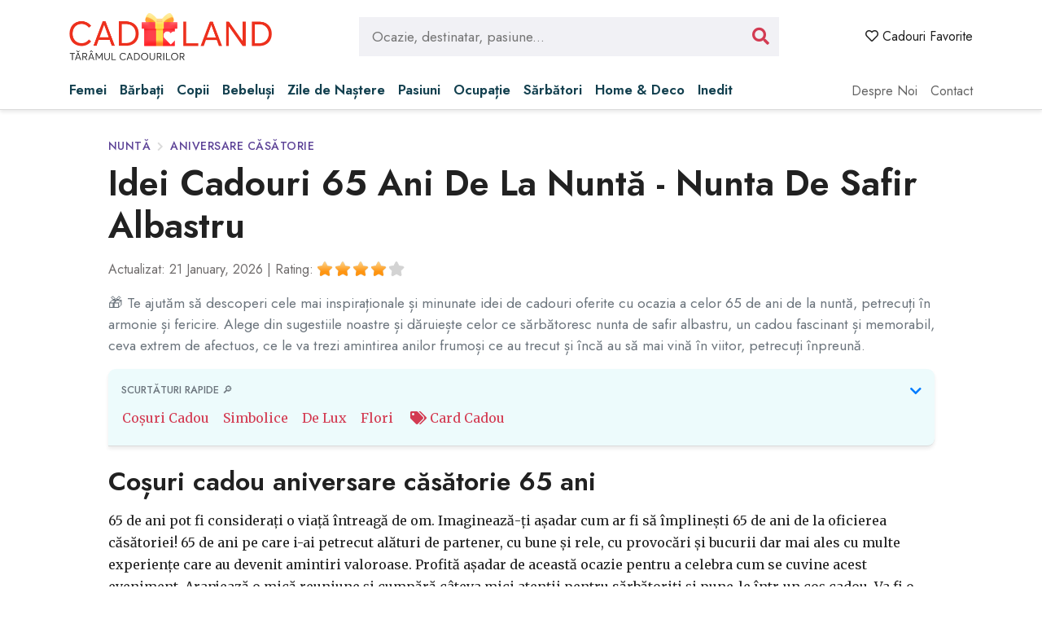

--- FILE ---
content_type: text/html; charset=UTF-8
request_url: https://www.cadoland.ro/cadouri/nunta-de-safir-albastru/
body_size: 51275
content:
<!DOCTYPE html>
<!--[if lt IE 7 ]><html class="ie ie6" lang="en"> <![endif]-->
<!--[if IE 7 ]><html class="ie ie7" lang="en"> <![endif]-->
<!--[if IE 8 ]><html class="ie ie8" lang="en"> <![endif]-->
<!--[if (gte IE 9)|!(IE)]><!-->
<html lang="ro">
<head>
    <base href="https://www.cadoland.ro"/>
    <meta charset="utf-8">
    <meta http-equiv="X-UA-Compatible" content="IE=edge"/>
    <meta name="viewport" content="width=device-width, initial-scale=1.0"/>

    <!-- SEO -->
    <meta name="description" content="Descoperă cele mai originale cadouri cu ocazia aniversării a 75 de ani de căsătorie! Alege, pentru miri, un cadou memorabil și util, potrivit pen...">
    <title>Cele Mai Bune Cadouri Pentru Nunta De Safir Albastru (65 Ani De Căsătorie) - CadoLand</title>
    <meta property="og:site_name" content="CadoLand" />
    <meta property="og:title" content="Cele Mai Bune Cadouri Pentru Nunta De Safir Albastru (65 Ani De Căsătorie) - CadoLand" />
    <meta property="og:description" content="Descoperă cele mai originale cadouri cu ocazia aniversării a 75 de ani de căsătorie! Alege, pentru miri, un cadou memorabil și util, potrivit pen..." />
    <meta property="og:image" content="https://www.cadoland.ro/assets/img/share.jpg" />
    <meta property="og:url" content="https://www.cadoland.ro/cadouri/nunta-de-safir-albastru/" />
    <meta property="og:image:width" content="1200"/>
    <meta property="og:image:height" content="630"/>
    <link rel="canonical" href="https://www.cadoland.ro/cadouri/nunta-de-safir-albastru/" />    
<script type="application/ld+json">
{
  "@context" : "http://schema.org",
  "@type" : "Website",
  "name" : "CadoLand.ro",
  "url" : "https://www.cadoland.ro",
 "potentialAction": {
    "@type": "SearchAction",
    "target": "https://www.cadoland.ro/cautare/?q={search_term_string}",
    "query-input": "required name=search_term_string"
  }
}
</script>
    <script type="application/ld+json">
    {
      "@context": "https://schema.org",
      "@type": "FAQPage",
      "mainEntity": [{
        "@type": "Question",
        "name": "Ce cadou pot să iau soției de nunta de safir albastru?",
        "acceptedAnswer": {
          "@type": "Answer",
          "text": "O idee de cadou poate fi o pereche de cercei, o brățară sau un colier din aur sau argint incrustat cu pietre de safir albastru, va fi un simbol al acestei aniversări și un cadou memorabil."
        }
      },{
        "@type": "Question",
        "name": "Ce cadou pot să iau soțului de nunta de safir albastru?",
        "acceptedAnswer": {
          "@type": "Answer",
          "text": "Pentru aniversarea de 65 de ani de la nuntă poți să iai cadou soțului o pereche de butoni executați la comandă care ar fi incrustați cu pietre de safir albastru pentru a face această zi de neuitat."
        }
      },{
        "@type": "Question",
        "name": "Ce cadou să iau părinților de nunta de safir albastru?",
        "acceptedAnswer": {
          "@type": "Answer",
          "text": "Un cadou perfect pentru părinții tăi de nunta de safir albastru ar fi un set de draperii extraordinare pentru leaving cu un design nemaipomenit și de culoare albastră, un cadou util și frumos."
        }
      }]
    }
    </script><script type="application/ld+json">
                    {
                      "@context": "https://schema.org",
                      "@type": "BreadcrumbList",
                      "itemListElement": [{"@type": "ListItem", "position": 1, "name": "CadoLand.ro", "item": "https://www.cadoland.ro"}, {"@type": "ListItem", "position": 2, "name": "Nuntă", "item": "https://www.cadoland.ro/cadouri/nunta-grup/"}, {"@type": "ListItem", "position": 3, "name": "Aniversare căsătorie", "item": "https://www.cadoland.ro/cadouri/aniversare-casatorie/"}]
                    }
                    </script>
    <script type="application/ld+json">
    {
      "@context": "https://schema.org",
      "@type": "ItemList",
      "itemListElement": [{
      "@type":"ListItem",
      "name": "Cos Cadou Prestige Gift, cu vin premium, trufe, praline, fursecuri, bomboane si multe delicii",
      "position":1,
      "image": "https://allinoneaff.s3.amazonaws.com/public/uploads/2021-09/aa6494874384aa387d79bbdd20a47d0b.jpg",
      "url": "https://www.cadoland.ro/detalii/2090093"
    },{
      "@type":"ListItem",
      "name": "Cos Cadou Serena Gift, cu vin, praline, cafea, trufe ciocolata, bomboane si multe bunatati",
      "position":2,
      "image": "https://allinoneaff.s3.amazonaws.com/public/uploads/2021-10/7f629d2fc16a7f19dddb4dd2d7eb7706.jpg",
      "url": "https://www.cadoland.ro/detalii/2095952"
    },{
      "@type":"ListItem",
      "name": "Cos Cadou Sweet Gift",
      "position":3,
      "image": "https://allinoneaff.s3.amazonaws.com/public/uploads/2021-09/f8f839254b12a5e416aab5eba9019d08.jpg",
      "url": "https://www.cadoland.ro/detalii/2087624"
    },{
      "@type":"ListItem",
      "name": "Inel din aur alb de 14K",
      "position":4,
      "image": "https://allinoneaff.s3.amazonaws.com/public/uploads/2021-10/daa6dd89bc0b9817acf419697bc0eed0.jpg",
      "url": "https://www.cadoland.ro/detalii/2104874"
    },{
      "@type":"ListItem",
      "name": "Tablou personalizat cu harta stelelor tip vechi, Cadouri Family, rama negru, 20 x 30 cm",
      "position":5,
      "image": "https://allinoneaff.s3.amazonaws.com/public/uploads/2021-10/2e5c293475f510f7756a9aafdf31a92a.jpg",
      "url": "https://www.cadoland.ro/detalii/2106050"
    },{
      "@type":"ListItem",
      "name": "Bratara cu infinit din aur alb de 14K",
      "position":6,
      "image": "https://allinoneaff.s3.amazonaws.com/public/uploads/2021-10/f43f2e149268f0ce10228f150e7db2db.jpg",
      "url": "https://www.cadoland.ro/detalii/2102256"
    },{
      "@type":"ListItem",
      "name": "Bratara din aur galben de 14K. Gramaj: 2.67",
      "position":7,
      "image": "https://allinoneaff.s3.amazonaws.com/public/uploads/2021-10/88a036eea5dc89a4d7b9e3e1861ef6fb.jpg",
      "url": "https://www.cadoland.ro/detalii/2105963"
    },{
      "@type":"ListItem",
      "name": "Aranjament floral personalizat cununie &quot;Casa de piatra&quot;, 33 trandafiri de sapun culori diverse",
      "position":8,
      "image": "https://allinoneaff.s3.amazonaws.com/public/uploads/2021-10/11efb3b09cce7bdc2cec1e0cbe1e4c9c.jpg",
      "url": "https://www.cadoland.ro/detalii/2101811"
    },{
      "@type":"ListItem",
      "name": "Puzzle personalizat A5 cartonat, personalizat cu fotografia dorita, 63 piese",
      "position":9,
      "image": "https://allinoneaff.s3.amazonaws.com/public/uploads/2021-10/2c691089f861d67db1153df158f5a8ae.jpg",
      "url": "https://www.cadoland.ro/detalii/2097645"
    },{
      "@type":"ListItem",
      "name": "Set 2 Pahare de Sampanie Miri Personalizate din Cristal Bohemia cu Nume Data Model Elegant",
      "position":10,
      "image": "https://allinoneaff.s3.amazonaws.com/public/uploads/2021-10/8f1c9274ddaa08f79263a2ac387198d7.jpg",
      "url": "https://www.cadoland.ro/detalii/2101154"
    },{
      "@type":"ListItem",
      "name": "Glob foto in forma de Inima personalizat cu poza si/sau textul dorit",
      "position":11,
      "image": "https://allinoneaff.s3.amazonaws.com/public/uploads/2021-10/e82804c4d8335c6dcc8b5a59bf6a4adf.jpg",
      "url": "https://www.cadoland.ro/detalii/2096174"
    },{
      "@type":"ListItem",
      "name": "Cercei din aur galben de 14K",
      "position":12,
      "image": "https://allinoneaff.s3.amazonaws.com/public/uploads/2021-10/0931fa83316cbfcc37026597f9e9ff28.jpg",
      "url": "https://www.cadoland.ro/detalii/2097539"
    },{
      "@type":"ListItem",
      "name": "Carusel muzical foto, 12 poze, Amied Concept , alb, 23x24 cm",
      "position":13,
      "image": "https://allinoneaff.s3.amazonaws.com/public/uploads/2021-10/9fb20632292592b0f04ddb4519cec373.jpg",
      "url": "https://www.cadoland.ro/detalii/2095457"
    },{
      "@type":"ListItem",
      "name": "Cutie pentru pastrare amintiri nunta, Celebrations, alba",
      "position":14,
      "image": "https://allinoneaff.s3.amazonaws.com/public/uploads/2021-10/dfdfc0362f2125eb0999c90ec908b63e.jpg",
      "url": "https://www.cadoland.ro/detalii/2096365"
    },{
      "@type":"ListItem",
      "name": "Cercei din aur alb de 14K, gramaj: 2.93gr",
      "position":15,
      "image": "https://allinoneaff.s3.amazonaws.com/public/uploads/2021-10/c6c6eb2b41680b303660b770fbee4944.jpg",
      "url": "https://www.cadoland.ro/detalii/2103480"
    },{
      "@type":"ListItem",
      "name": "Ceas Helveco SENTIER H31771NA",
      "position":16,
      "image": "https://allinoneaff.s3.amazonaws.com/public/uploads/2021-10/9aaa2e596a54a4bd9abd31477162b2e6.jpg",
      "url": "https://www.cadoland.ro/detalii/2101707"
    },{
      "@type":"ListItem",
      "name": "Cercei din aur alb de 14K cu diamante de 0.777ct",
      "position":17,
      "image": "https://allinoneaff.s3.amazonaws.com/public/uploads/2021-10/7d98d99929b513e506907180f0717a5c.jpg",
      "url": "https://www.cadoland.ro/detalii/2105351"
    },{
      "@type":"ListItem",
      "name": "Saltea de masaj pentru &icirc;ntinderea ?i relaxarea mu?chilor Beurer MG280",
      "position":18,
      "image": "https://allinoneaff.s3.amazonaws.com/public/uploads/2021-10/490229fcedbbdec0de640b441796ed1f.jpg",
      "url": "https://www.cadoland.ro/detalii/2095649"
    },{
      "@type":"ListItem",
      "name": "Bratara Copacul Vietii din aur alb de 14K",
      "position":19,
      "image": "https://allinoneaff.s3.amazonaws.com/public/uploads/2021-10/833d9a1f7feb8ada145d04656ad8f590.jpg",
      "url": "https://www.cadoland.ro/detalii/2107238"
    },{
      "@type":"ListItem",
      "name": "Aparat masaj pentru scaun Beurer MG260",
      "position":20,
      "image": "https://allinoneaff.s3.amazonaws.com/public/uploads/2021-10/6d8214695bce6361a9c57d52111b83bc.jpg",
      "url": "https://www.cadoland.ro/detalii/2101319"
    },{
      "@type":"ListItem",
      "name": "Bratara din aur galben de 14K",
      "position":21,
      "image": "https://allinoneaff.s3.amazonaws.com/public/uploads/2021-10/d4c9d687cb6fa70c548e322649e27a35.jpg",
      "url": "https://www.cadoland.ro/detalii/2104147"
    },{
      "@type":"ListItem",
      "name": "Ceas Gucci G-FRAME YA127506",
      "position":22,
      "image": "https://allinoneaff.s3.amazonaws.com/public/uploads/2021-09/0c8525ea97f2827ca478904e22ab5b03.jpg",
      "url": "https://www.cadoland.ro/detalii/2090924"
    },{
      "@type":"ListItem",
      "name": "Ceas Bruno Sohnle FACETTA 17-73151-736",
      "position":23,
      "image": "https://allinoneaff.s3.amazonaws.com/public/uploads/2021-10/7de4fee5698910aade402e2b3dcea933.jpg",
      "url": "https://www.cadoland.ro/detalii/2097859"
    },{
      "@type":"ListItem",
      "name": "Cercei din aur alb de 14K gramaj: 2.13gr",
      "position":24,
      "image": "https://cdn1.teilor.ro//teilor.ro/cs-content/cs-photos/products/original/cerceidinauralbde14k_6910_1_1624456141.png",
      "url": "https://www.cadoland.ro/detalii/2065100"
    },{
      "@type":"ListItem",
      "name": "Ceas Tissot T-Gold T917.307.76.113.01 Glamorous",
      "position":25,
      "image": "https://allinoneaff.s3.amazonaws.com/public/uploads/2021-10/3ae79c6d7c2e5882afa9c406433ff959.jpg",
      "url": "https://www.cadoland.ro/detalii/2099641"
    },{
      "@type":"ListItem",
      "name": "Trandafir criogerat roz in mini cupola",
      "position":26,
      "image": "https://allinoneaff.s3.amazonaws.com/public/uploads/2021-10/a52f3a3f2741b425971ca398d1cc654e.jpg",
      "url": "https://www.cadoland.ro/detalii/2101222"
    },{
      "@type":"ListItem",
      "name": "Cutie cu 5 trandafiri criogenati multicolori",
      "position":27,
      "image": "https://allinoneaff.s3.amazonaws.com/public/uploads/2021-10/dc35ace3a029b6df2ff558a101918392.jpg",
      "url": "https://www.cadoland.ro/detalii/2097737"
    },{
      "@type":"ListItem",
      "name": "Aranjament in cutie inima",
      "position":28,
      "image": "https://allinoneaff.s3.amazonaws.com/public/uploads/2021-09/e7c8be17ddc4eec8e542916282592382.jpg",
      "url": "https://www.cadoland.ro/detalii/2087070"
    },{
      "@type":"ListItem",
      "name": "Cutie cu 7 trandafiri rosii",
      "position":29,
      "image": "https://allinoneaff.s3.amazonaws.com/public/uploads/2021-10/3a036d8dd3a685bff630898be48f572e.jpg",
      "url": "https://www.cadoland.ro/detalii/2098432"
    },{
      "@type":"ListItem",
      "name": "Trandafir criogenat multicolor, in cupola",
      "position":30,
      "image": "https://allinoneaff.s3.amazonaws.com/public/uploads/2021-10/fbe133b02aff5566b17a20060eb2b627.jpg",
      "url": "https://www.cadoland.ro/detalii/2096518"
    }]
    }
    </script>    
    <!-- FAVICON  -->
    <link rel="shortcut icon" href="assets/img/favicon.ico" type="image/x-icon">

    <!-- CSS -->
    <link href="assets/vendor/owl.carousel/owl.carousel.min.css" rel="stylesheet">
    <link href="assets/vendor/owl.carousel/owl.theme.default.css" rel="stylesheet">
    <link href="assets/vendor/bootstrap/bootstrap.min.css" rel="stylesheet">
    <link href="assets/vendor/fontawesome/css/all.min.css" rel="stylesheet">
    <link href="assets/vendor/rating/star-rating-svg.css" rel="stylesheet">
    <link href="assets/vendor/autocomplete/easy-autocomplete.css" rel="stylesheet">
    <link href="assets/css/style.css?v=3.1.0" rel="stylesheet">

    <!-- PWA -->
    <link rel="apple-touch-icon" sizes="180x180" href="/assets/img/icon.png">
    <link rel="icon" type="image/png" sizes="32x32" href="/assets/img/icon.png">
    <link rel="icon" type="image/png" sizes="16x16" href="/assets/img/icon.png">
    <link rel="manifest" href="/site.webmanifest">
    <meta name="msapplication-TileColor" content="#D33B52">
    <meta name="theme-color" content="#D33B52">

    <!-- HEADER EMBED CODE -->
    <!-- Google tag (gtag.js) --><script async src="https://www.googletagmanager.com/gtag/js?id=G-9X1YE8W7BZ" type="e93a935e72447ea3a95a7edd-text/javascript"></script><script type="e93a935e72447ea3a95a7edd-text/javascript">
  window.dataLayer = window.dataLayer || [];
  function gtag(){dataLayer.push(arguments);}
  gtag('js', new Date());

  gtag('config', 'G-9X1YE8W7BZ');
</script>

<script async src="https://pagead2.googlesyndication.com/pagead/js/adsbygoogle.js?client=ca-pub-0928913502097052" crossorigin="anonymous" type="e93a935e72447ea3a95a7edd-text/javascript"></script>
    <script type="e93a935e72447ea3a95a7edd-text/javascript">
        var autocomplete_search = [{"tip":"categorie","titlu":"Idei de cadouri pentru femei de 20+ ani","url":"\/cadouri\/femei-20-ani\/","search":"20 ani femei-20-ani"},{"tip":"categorie","titlu":"Idei de cadouri pentru b\u0103rba\u021bi de 20+ ani","url":"\/cadouri\/barbati-20-ani\/","search":"20 ani barbati-20-ani"},{"tip":"categorie","titlu":"Idei de cadouri pentru femei de 30+ ani","url":"\/cadouri\/femei-30-ani\/","search":"30 ani femei-30-ani"},{"tip":"categorie","titlu":"Idei de cadouri pentru b\u0103rba\u021bi de 30+ ani","url":"\/cadouri\/barbati-30-ani\/","search":"30 ani barbati-30-ani"},{"tip":"categorie","titlu":"Idei de cadouri pentru femei de 40+ ani","url":"\/cadouri\/femei-40-ani\/","search":"40 ani femei-40-ani"},{"tip":"categorie","titlu":"Idei de cadouri pentru b\u0103rba\u021bi de 40+ ani","url":"\/cadouri\/barbati-40-ani\/","search":"40 ani barbati-40-ani"},{"tip":"categorie","titlu":"Idei de cadouri pentru femei de 50+ ani","url":"\/cadouri\/femei-50-ani\/","search":"50 ani femei-50-ani"},{"tip":"categorie","titlu":"Idei de cadouri pentru b\u0103rba\u021bi de 50+ ani","url":"\/cadouri\/barbati-50-ani\/","search":"50 ani barbati-50-ani"},{"tip":"categorie","titlu":"Idei de cadouri pentru femei de 60+ ani","url":"\/cadouri\/femei-60-ani\/","search":"60 ani femei-60-ani"},{"tip":"categorie","titlu":"Idei de cadouri pentru b\u0103rba\u021bi de 60+ ani","url":"\/cadouri\/barbati-60-ani\/","search":"60 ani barbati-60-ani"},{"tip":"categorie","titlu":"Idei de cadouri pentru femei de 70+ ani","url":"\/cadouri\/femei-70-ani\/","search":"70 ani femei-70-ani"},{"tip":"categorie","titlu":"Idei de cadouri pentru b\u0103rba\u021bi de 70+ ani","url":"\/cadouri\/barbati-70-ani\/","search":"70 ani barbati-70-ani"},{"tip":"categorie","titlu":"Idei de cadouri de 8 martie","url":"\/cadouri\/8-martie\/","search":"8 martie 8-martie"},{"tip":"categorie","titlu":"Idei de cadouri pentru femei de 80+ ani","url":"\/cadouri\/femei-80-ani\/","search":"80 ani femei-80-ani"},{"tip":"categorie","titlu":"Idei de cadouri pentru b\u0103rba\u021bi de 80+ ani","url":"\/cadouri\/barbati-80-ani\/","search":"80 ani barbati-80-ani"},{"tip":"categorie","titlu":"Cadouri pentru s\u0103rb\u0103torirea absolvirii","url":"\/cadouri\/absolvire\/","search":"absolvire absolvire"},{"tip":"categorie","titlu":"Set accesorii de baie - cadou util pentru cas\u0103","url":"\/cadouri\/set-accesorii-baie\/","search":"accesorii baie set-accesorii-baie"},{"tip":"categorie","titlu":"Accesorii buc\u0103t\u0103rie care pot fi oferite cadou","url":"\/cadouri\/accesorii-bucatarie\/","search":"accesorii buc\u0103t\u0103rie accesorii-bucatarie"},{"tip":"categorie","titlu":"Cadouri pentru pasiona\u021bii de acvaristic\u0103","url":"\/cadouri\/acvaristica\/","search":"acvaristic\u0103 acvaristica"},{"tip":"categorie","titlu":"C\u0103r\u021bi pentru adolescen\u021bi de 15, 16, 17 \u0219i 18 ani","url":"\/cadouri\/carti-adolescenti-15-16-17-18-ani\/","search":"adolescen\u021bi carti-adolescenti-15-16-17-18-ani"},{"tip":"categorie","titlu":"Idei de cadouri pentru adolescen\u021bi","url":"\/cadouri\/adolescenti\/","search":"adolescen\u021bi adolescenti"},{"tip":"categorie","titlu":"Idei de cadouri pentru pasiona\u021bii de alergare","url":"\/cadouri\/alergare-atletism-triatlon\/","search":"alergare alergare-atletism-triatlon"},{"tip":"categorie","titlu":"Idei de cadouri pentru angaja\u021bi","url":"\/cadouri\/angajati\/","search":"angaja\u021bi angajati"},{"tip":"categorie","titlu":"Idei de cadouri pentru iubitorii de animale","url":"\/cadouri\/animale\/","search":"animale animale"},{"tip":"categorie","titlu":"Cadouri pentru aniversarea c\u0103s\u0103toriei","url":"\/cadouri\/aniversare-casatorie\/","search":"aniversare c\u0103s\u0103torie aniversare-casatorie"},{"tip":"categorie","titlu":"Idei cadouri pentru antreprenori","url":"\/cadouri\/antreprenori\/","search":"antreprenor antreprenori"},{"tip":"categorie","titlu":"C\u0103r\u021bi de antreprenoriat de f\u0103cut cadou","url":"\/cadouri\/carti-antreprenori\/","search":"antreprenoriat carti-antreprenori"},{"tip":"categorie","titlu":"Cadouri pentru pasiona\u021bii de art\u0103","url":"\/cadouri\/arta\/","search":"art\u0103 arta"},{"tip":"categorie","titlu":"Idei de cadouri pentru arti\u0219ti","url":"\/cadouri\/artist\/","search":"artist artist"},{"tip":"categorie","titlu":"Idei de cadouri pentru pasiona\u021bii de astronomie","url":"\/cadouri\/astronomie\/","search":"astronomie astronomie"},{"tip":"categorie","titlu":"Idei de cadouri pentru un avocat","url":"\/cadouri\/avocat\/","search":"avocat avocat"},{"tip":"categorie","titlu":"Idei cadouri pentru baby shower","url":"\/cadouri\/baby-shower\/","search":"baby shower baby-shower"},{"tip":"categorie","titlu":"Cadouri pentru baie\u021bei de 1 an","url":"\/cadouri\/baietei-1-an\/","search":"b\u0103ie\u021bei 1 an baietei-1-an"},{"tip":"categorie","titlu":"Cadouri pentru b\u0103ie\u021bei de 2 ani","url":"\/cadouri\/baietei-2-ani\/","search":"b\u0103ie\u021bei 2 ani baietei-2-ani"},{"tip":"categorie","titlu":"Idei cadouri pentru b\u0103ie\u021bi de 10 ani","url":"\/cadouri\/baieti-10-ani\/","search":"b\u0103ie\u021bi 10 ani baieti-10-ani"},{"tip":"categorie","titlu":"Idei cadouri pentru b\u0103ie\u021bi de 11 ani","url":"\/cadouri\/baieti-11-ani\/","search":"b\u0103ie\u021bi 11 ani baieti-11-ani"},{"tip":"categorie","titlu":"Idei cadouri pentru b\u0103ie\u021bi de 12 ani","url":"\/cadouri\/baieti-12-ani\/","search":"b\u0103ie\u021bi 12 ani baieti-12-ani"},{"tip":"categorie","titlu":"Idei cadouri pentru b\u0103ie\u021bi de 13 ani","url":"\/cadouri\/baieti-13-ani\/","search":"b\u0103ie\u021bi 13 ani baieti-13-ani"},{"tip":"categorie","titlu":"Idei de cadouri pentru b\u0103ie\u021bi de 14 ani","url":"\/cadouri\/baieti-14-ani\/","search":"b\u0103ie\u021bi 14 ani baieti-14-ani"},{"tip":"categorie","titlu":"Idei de cadouri pentru b\u0103ie\u021bi de 15 ani","url":"\/cadouri\/baieti-15-ani\/","search":"b\u0103ie\u021bi 15 ani baieti-15-ani"},{"tip":"categorie","titlu":"Idei de cadouri pentru b\u0103ie\u021bi de 16 ani","url":"\/cadouri\/baieti-16-ani\/","search":"b\u0103ie\u021bi 16 ani baieti-16-ani"},{"tip":"categorie","titlu":"Idei de cadouri pentru b\u0103ie\u021bi de 17 ani","url":"\/cadouri\/baieti-17-ani\/","search":"b\u0103ie\u021bi 17 ani baieti-17-ani"},{"tip":"categorie","titlu":"Idei de cadouri pentru b\u0103rba\u021bi de 19 ani","url":"\/cadouri\/baieti-19-ani\/","search":"b\u0103ie\u021bi 19 ani baieti-19-ani"},{"tip":"categorie","titlu":"Idei cadouri pentru b\u0103ie\u021bi de 3 ani","url":"\/cadouri\/baieti-3-ani\/","search":"b\u0103ie\u021bi 3 ani baieti-3-ani"},{"tip":"categorie","titlu":"Idei cadouri pentru b\u0103ie\u021bi de 4 ani","url":"\/cadouri\/baieti-4-ani\/","search":"b\u0103ie\u021bi 4 ani baieti-4-ani"},{"tip":"categorie","titlu":"Idei cadouri pentru b\u0103ie\u021bi de 5 ani","url":"\/cadouri\/baieti-5-ani\/","search":"b\u0103ie\u021bi 5 ani baieti-5-ani"},{"tip":"categorie","titlu":"Idei cadouri pentru b\u0103ie\u021bi de 6 ani","url":"\/cadouri\/baieti-6-ani\/","search":"b\u0103ie\u021bi 6 ani baieti-6-ani"},{"tip":"categorie","titlu":"Idei cadouri pentru b\u0103ie\u021bi de 7 ani - \u00een tendin\u021be actuale","url":"\/cadouri\/baieti-7-ani\/","search":"b\u0103ie\u021bi 7 ani baieti-7-ani"},{"tip":"categorie","titlu":"Idei cadouri pentru b\u0103ie\u021bi de 8 ani","url":"\/cadouri\/baieti-8-ani\/","search":"b\u0103ie\u021bi 8 ani baieti-8-ani"},{"tip":"categorie","titlu":"Idei cadouri pentru b\u0103ie\u021bi de 9 ani","url":"\/cadouri\/baieti-9-ani\/","search":"b\u0103ie\u021bi 9 ani baieti-9-ani"},{"tip":"categorie","titlu":"Idei de cadouri pentru zodia Balan\u021b\u0103","url":"\/cadouri\/balanta\/","search":"balan\u021b\u0103 balanta"},{"tip":"categorie","titlu":"Cadouri pentru ziua de na\u0219tere a unui b\u0103rbat","url":"\/cadouri\/barbati-aniversare\/","search":"b\u0103rba\u021bi barbati-aniversare"},{"tip":"categorie","titlu":"Idei cadouri de Cr\u0103ciun pentru b\u0103rba\u021bi","url":"\/cadouri\/barbati-craciun\/","search":"b\u0103rba\u021bi barbati-craciun"},{"tip":"categorie","titlu":"Cadouri pentru b\u0103rbo\u0219i","url":"\/cadouri\/cadouri-barbosi\/","search":"b\u0103rbo\u0219i cadouri-barbosi"},{"tip":"categorie","titlu":"Idei de cadouri din zona Beauty pentru femei","url":"\/cadouri\/beauty\/","search":"beauty beauty"},{"tip":"categorie","titlu":"C\u0103r\u021bi pentru bebelu\u0219i 0-2 ani","url":"\/cadouri\/carti-pentru-bebelusi\/","search":"bebelu\u0219i carti-pentru-bebelusi"},{"tip":"categorie","titlu":"Idei de cadouri pentru zodia Berbec","url":"\/cadouri\/berbec\/","search":"berbec berbec"},{"tip":"categorie","titlu":"Cadouri pentru iubitorii de bere","url":"\/cadouri\/accesorii-bere\/","search":"bere accesorii-bere"},{"tip":"categorie","titlu":"Idei de cadouri pentru bicicli\u0219ti","url":"\/cadouri\/biciclisti\/","search":"bicicli\u0219ti biciclisti"},{"tip":"categorie","titlu":"Bijuterii cadou pentru b\u0103rba\u021bi","url":"\/cadouri\/bijuterii-barbati\/","search":"bijuterii bijuterii-barbati"},{"tip":"categorie","titlu":"Bijuterii cadou pentru copii","url":"\/cadouri\/bijuterii-copii\/","search":"bijuterii bijuterii-copii"},{"tip":"categorie","titlu":"Bijuterii cadou pentru femei","url":"\/cadouri\/bijuterii-femei\/","search":"bijuterii bijuterii-femei"},{"tip":"categorie","titlu":"C\u0103r\u021bi biografii de f\u0103cut cadou","url":"\/cadouri\/carti-biografii-memorii-jurnale\/","search":"biografie carti-biografii-memorii-jurnale"},{"tip":"categorie","titlu":"Borsete cadou pentru femei","url":"\/cadouri\/borsete-femei\/","search":"borsete  borsete-femei"},{"tip":"categorie","titlu":"Idei cadouri de botez","url":"\/cadouri\/botez\/","search":"botez botez"},{"tip":"categorie","titlu":"Accesorii \u0219i decora\u021biuni la petrecerea de botez","url":"\/cadouri\/accesorii-decoratiuni-botez\/","search":"botez accesorii-decoratiuni-botez"},{"tip":"categorie","titlu":"Br\u0103\u021bari - cadou pentru b\u0103rba\u021bi","url":"\/cadouri\/bratari-piele-barbati\/","search":"br\u0103\u021bari bratari-piele-barbati"},{"tip":"categorie","titlu":"Br\u0103\u021b\u0103ri cadou pentru copii","url":"\/cadouri\/bratari-copii\/","search":"br\u0103\u021b\u0103ri copii bratari-copii"},{"tip":"categorie","titlu":"Bretele de pantaloni - cadou pentru un b\u0103rbat elegant","url":"\/cadouri\/bretele\/","search":"bretele bretele"},{"tip":"categorie","titlu":"Idei de cadouri pentru buc\u0103tari","url":"\/cadouri\/bucatar\/","search":"buc\u0103tar bucatar"},{"tip":"categorie","titlu":"Idei cadouri pentru bunic","url":"\/cadouri\/bunic\/","search":"bunic bunic"},{"tip":"categorie","titlu":"Idei de cadouri pentru bunic\u0103","url":"\/cadouri\/bunica\/","search":"bunic\u0103 bunica"},{"tip":"categorie","titlu":"Cadouri de Cr\u0103ciun pentru bunici","url":"\/cadouri\/bunici\/","search":"bunici bunici"},{"tip":"categorie","titlu":"Butoni c\u0103ma\u0219\u0103 - cadou pentru b\u0103rba\u021bi","url":"\/cadouri\/butoni-eleganti-personalizati\/","search":"butoni butoni-eleganti-personalizati"},{"tip":"categorie","titlu":"Cadouri inspirate pentru iubitorii de cafea","url":"\/cadouri\/cafea\/","search":"cafea cafea"},{"tip":"categorie","titlu":"Idei de cadouri pentru pasiona\u021bii de c\u0103l\u0103torii","url":"\/cadouri\/calatorii\/","search":"c\u0103l\u0103torii calatorii"},{"tip":"categorie","titlu":"Idei de cadouri pentru camera copilului","url":"\/cadouri\/camera-copilului\/","search":"camera copilului camera-copilului"},{"tip":"categorie","titlu":"Idei de cadouri pentru zodia Capricorn","url":"\/cadouri\/capricorn\/","search":"capricorn capricorn"},{"tip":"categorie","titlu":"C\u0103r\u021bi pentru copii cu tematic\u0103 de Cr\u0103ciun","url":"\/cadouri\/carti-craciun-copii\/","search":"c\u0103r\u021bi de cr\u0103ciun carti-craciun-copii"},{"tip":"categorie","titlu":"Carusele muzicale - cadou pentru bebelu\u0219i","url":"\/cadouri\/carusele-muzicale-bebe-patut\/","search":"carusele muzicale carusele-muzicale-bebe-patut"},{"tip":"categorie","titlu":"Idei cadouri de cas\u0103 nou\u0103","url":"\/cadouri\/casa-noua\/","search":"cas\u0103 nou\u0103 casa-noua"},{"tip":"categorie","titlu":"Cadouri pentru pasiona\u021bii de ceaiuri","url":"\/cadouri\/ceaiuri\/","search":"ceaiuri ceaiuri"},{"tip":"categorie","titlu":"Ceasuri cadou pentru b\u0103rba\u021bi","url":"\/cadouri\/ceasuri-barbati\/","search":"ceasuri ceasuri-barbati"},{"tip":"categorie","titlu":"Idei de cadouri pentru pasiona\u021bii de ceasuri","url":"\/cadouri\/ceasuri\/","search":"ceasuri ceasuri"},{"tip":"categorie","titlu":"Ceasuri cadou pentru copii","url":"\/cadouri\/ceasuri-copii\/","search":"ceasuri ceasuri-copii"},{"tip":"categorie","titlu":"Ceasuri cadou pentru femei","url":"\/cadouri\/ceasuri-femei\/","search":"ceasuri femei ceasuri-femei"},{"tip":"categorie","titlu":"Cercei cadou pentru femei","url":"\/cadouri\/cercei\/","search":"cercei cercei"},{"tip":"categorie","titlu":"Cercei cadou pentru copii","url":"\/cadouri\/cercei-copii\/","search":"cercei copii cercei-copii"},{"tip":"categorie","titlu":"Coliere \u0219i l\u0103n\u021bi\u0219oare cadou pentru femei","url":"\/cadouri\/coliere-si-lantisoare\/","search":"coliere coliere-si-lantisoare"},{"tip":"categorie","titlu":"Cadouri de Cr\u0103ciun pentru copii","url":"\/cadouri\/cadouri-de-craciun-pentru-copii\/","search":"copii cadouri-de-craciun-pentru-copii"},{"tip":"categorie","titlu":"C\u0103r\u021bi pentru copii","url":"\/cadouri\/carti-pentru-copii\/","search":"copii carti-pentru-copii"},{"tip":"categorie","titlu":"Cadouri de Pa\u0219te pentru copii","url":"\/cadouri\/copii-paste\/","search":"copii copii-paste"},{"tip":"categorie","titlu":"Idei de cadouri pentru ziua de na\u0219tere a unui copil","url":"\/cadouri\/copii-aniversare\/","search":"copii copii-aniversare"},{"tip":"categorie","titlu":"Cosmetice care pot fi oferite cadou unei femei","url":"\/cadouri\/cosmetice\/","search":"cosmetice cosmetice"},{"tip":"categorie","titlu":"Cosmetice cadou pentru b\u0103rba\u021bi","url":"\/cadouri\/cosmetice-pentru-barbati\/","search":"cosmetice cosmetice-pentru-barbati"},{"tip":"categorie","titlu":"Costume de Halloween pentru adul\u021bi","url":"\/cadouri\/costume-accesorii-halloween-adulti\/","search":"costume halloween adul\u021bi costume-accesorii-halloween-adulti"},{"tip":"categorie","titlu":"Costume Halloween pentru copii","url":"\/cadouri\/costume-de-halloween-copii\/","search":"costume halloween copii costume-de-halloween-copii"},{"tip":"categorie","titlu":"Co\u0219uri cadou de Cr\u0103ciun","url":"\/cadouri\/cosuri-craciun\/","search":"co\u0219uri cr\u0103ciun cosuri-craciun"},{"tip":"categorie","titlu":"Co\u0219uri cadou de Pa\u0219te","url":"\/cadouri\/cosuri-paste\/","search":"co\u0219uri pa\u0219te cosuri-paste"},{"tip":"categorie","titlu":"Covora\u0219e de intrare - cadou de cas\u0103 nou\u0103","url":"\/cadouri\/presuri-intrare-casa\/","search":"covora\u0219e intrare presuri-intrare-casa"},{"tip":"categorie","titlu":"Accesorii \u0219i decora\u021biuni de Cr\u0103ciun \u0219i Anul Nou","url":"\/cadouri\/accesorii-si-decoratiuni-craciun-anul-nou\/","search":"cr\u0103ciun accesorii-si-decoratiuni-craciun-anul-nou"},{"tip":"categorie","titlu":"Cele mai bune idei de cadouri de Cr\u0103ciun","url":"\/cadouri\/craciun\/","search":"cr\u0103ciun craciun"},{"tip":"categorie","titlu":"Cravate cadou pentru b\u0103rba\u021bi","url":"\/cadouri\/cravate\/","search":"cravate cravate"},{"tip":"categorie","titlu":"Accesorii \u0219i decora\u021biuni cununie \u0219i nunt\u0103","url":"\/cadouri\/accesorii-si-decoratiuni-cununie-civila-nunta\/","search":"cununie \/ nunt\u0103 accesorii-si-decoratiuni-cununie-civila-nunta"},{"tip":"categorie","titlu":"Idei de cadouri pentru cununia civil\u0103","url":"\/cadouri\/cununie-civila\/","search":"cununie civil\u0103 cununie-civila"},{"tip":"categorie","titlu":"Curele cadou pentru b\u0103rba\u021bi","url":"\/cadouri\/curele-piele-barbati\/","search":"curele curele-piele-barbati"},{"tip":"categorie","titlu":"Cutii de ceasuri - cadou pentru b\u0103rba\u021bi","url":"\/cadouri\/cutii-ceasuri-si-butoni\/","search":"cutii ceasuri cutii-ceasuri-si-butoni"},{"tip":"categorie","titlu":"Cutii de bijuterii cadou pentru femei","url":"\/cadouri\/cutii-casete-bijuterii\/","search":"cutii de bijuterii  cutii-casete-bijuterii"},{"tip":"categorie","titlu":"Idei cadouri de lux","url":"\/cadouri\/de-lux\/","search":"de lux de-lux"},{"tip":"categorie","titlu":"Cadouri pentru pasiona\u021bii de desen","url":"\/cadouri\/desen-pictura-grafica\/","search":"desen desen-pictura-grafica"},{"tip":"categorie","titlu":"C\u0103r\u021bi de dezvoltare personal\u0103 de f\u0103cut cadou","url":"\/cadouri\/carti-de-dezvoltare-personala\/","search":"dezvoltare personal\u0103 carti-de-dezvoltare-personala"},{"tip":"categorie","titlu":"Idei de cadouri pentru diriginte sau dirigint\u0103","url":"\/cadouri\/diriginte\/","search":"diriginte diriginte"},{"tip":"categorie","titlu":"Idei cadouri pentru doctori","url":"\/cadouri\/doctori\/","search":"doctor doctori"},{"tip":"categorie","titlu":"Idei cadouri de Dragobete","url":"\/cadouri\/dragobete\/","search":"dragobete dragobete"},{"tip":"categorie","titlu":"Idei de cadouri pentru pasiona\u021bii de drume\u021bii","url":"\/cadouri\/corturi-camping-drumetii-munte\/","search":"drume\u021bii corturi-camping-drumetii-munte"},{"tip":"categorie","titlu":"Cadouri pentru pasiona\u021bii de echita\u021bie","url":"\/cadouri\/pasiune-echitatie\/","search":"echita\u021bie pasiune-echitatie"},{"tip":"categorie","titlu":"Idei de cadouri pentru educatoare","url":"\/cadouri\/educatoare-invatatoare\/","search":"educatoare educatoare-invatatoare"},{"tip":"categorie","titlu":"E\u0219arfe cadou pentru femei","url":"\/cadouri\/esarfe\/","search":"e\u0219arfe esarfe"},{"tip":"categorie","titlu":"Idei de cadouri de tip experien\u021b\u0103","url":"\/cadouri\/cadouri-experiente\/","search":"experien\u021be cadouri-experiente"},{"tip":"categorie","titlu":"Cadouri pentru b\u0103rba\u021bi din domeniul fashion","url":"\/cadouri\/fashion-barbati\/","search":"fashion fashion-barbati"},{"tip":"categorie","titlu":"Cadouri pentru femei din sfera fashion","url":"\/cadouri\/fashion-femei\/","search":"fashion fashion-femei"},{"tip":"categorie","titlu":"Idei de cadouri pentru zodia Fecioar\u0103","url":"\/cadouri\/fecioara\/","search":"fecioar\u0103 fecioara"},{"tip":"categorie","titlu":"Cadouri de Cr\u0103ciun pentru femei","url":"\/cadouri\/femei-craciun\/","search":"femei femei-craciun"},{"tip":"categorie","titlu":"Idei de cadouri pentru ziua de na\u0219tere a unei femei","url":"\/cadouri\/femei-aniversare\/","search":"femei femei-aniversare"},{"tip":"categorie","titlu":"Idei cadouri pentru fete de 12 ani","url":"\/cadouri\/fete-12-ani\/","search":"fete 12 ani fete-12-ani"},{"tip":"categorie","titlu":"Idei cadouri pentru fete de 13 ani","url":"\/cadouri\/fete-13-ani\/","search":"fete 13 ani fete-13-ani"},{"tip":"categorie","titlu":"Idei de cadouri pentru fete de 14 ani","url":"\/cadouri\/fete-14-ani\/","search":"fete 14 ani fete-14-ani"},{"tip":"categorie","titlu":"Idei de cadouri pentru fete de 15 ani","url":"\/cadouri\/fete-15-ani\/","search":"fete 15 ani fete-15-ani"},{"tip":"categorie","titlu":"Idei de cadouri pentru fete de 16 ani","url":"\/cadouri\/fete-16-ani\/","search":"fete 16 ani fete-16-ani"},{"tip":"categorie","titlu":"Idei de cadouri pentru fete de 17 ani","url":"\/cadouri\/fete-17-ani\/","search":"fete 17 ani fete-17-ani"},{"tip":"categorie","titlu":"Idei de cadouri pentru fete de 19 ani","url":"\/cadouri\/fete-19-ani\/","search":"fete 19 ani fete-19-ani"},{"tip":"categorie","titlu":"Cadouri pentru feti\u021be de 1 an","url":"\/cadouri\/fetite-1-an\/","search":"feti\u021be 1 an fetite-1-an"},{"tip":"categorie","titlu":"Idei cadouri pentru feti\u021be de 10 ani","url":"\/cadouri\/fetite-10-ani\/","search":"feti\u021be 10 ani fetite-10-ani"},{"tip":"categorie","titlu":"Idei cadouri pentru feti\u021be de 11 ani","url":"\/cadouri\/fetite-11-ani\/","search":"feti\u021be 11 ani fetite-11-ani"},{"tip":"categorie","titlu":"Cadouri pentru feti\u021be de 2 ani","url":"\/cadouri\/fetite-2-ani\/","search":"feti\u021be 2 ani fetite-2-ani"},{"tip":"categorie","titlu":"Idei cadouri pentru feti\u021be de 3 ani","url":"\/cadouri\/fetite-3-ani\/","search":"feti\u021be 3 ani fetite-3-ani"},{"tip":"categorie","titlu":"Idei cadouri pentru feti\u021be de 4 ani","url":"\/cadouri\/fetite-4-ani\/","search":"feti\u021be 4 ani fetite-4-ani"},{"tip":"categorie","titlu":"Idei cadouri pentru feti\u021be de 5 ani","url":"\/cadouri\/fetite-5-ani\/","search":"feti\u021be 5 ani fetite-5-ani"},{"tip":"categorie","titlu":"Idei cadouri pentru feti\u021be de 6 ani","url":"\/cadouri\/fetite-6-ani\/","search":"feti\u021be 6 ani fetite-6-ani"},{"tip":"categorie","titlu":"Idei cadouri pentru feti\u021be de 7 ani","url":"\/cadouri\/fetite-7-ani\/","search":"feti\u021be 7 ani fetite-7-ani"},{"tip":"categorie","titlu":"Idei cadouri pentru feti\u021be de 8 ani","url":"\/cadouri\/fetite-8-ani\/","search":"feti\u021be 8 ani fetite-8-ani"},{"tip":"categorie","titlu":"Idei cadouri pentru feti\u021be de 9 ani","url":"\/cadouri\/fetite-9-ani\/","search":"feti\u021be 9 ani fetite-9-ani"},{"tip":"categorie","titlu":"C\u0103r\u021bi de fic\u021biune de f\u0103cut cadou","url":"\/cadouri\/carti-de-fictiune\/","search":"fic\u021biune carti-de-fictiune"},{"tip":"categorie","titlu":"Idei de cadouri pentru fotbali\u0219ti","url":"\/cadouri\/fotbalisti\/","search":"fotbal fotbalisti"},{"tip":"categorie","titlu":"Cadouri pentru iubitorii de fotografie","url":"\/cadouri\/fotografie-arta\/","search":"fotografie fotografie-arta"},{"tip":"categorie","titlu":"Idei de cadouri pentru frate","url":"\/cadouri\/frate\/","search":"frate frate"},{"tip":"categorie","titlu":"Idei de cadouri amuzante","url":"\/cadouri\/funny\/","search":"funny funny"},{"tip":"categorie","titlu":"Cadouri pentru pasiona\u021bii de gaming","url":"\/cadouri\/gameri\/","search":"gameri gameri"},{"tip":"categorie","titlu":"Cadouri pentru pasiona\u021bii de g\u0103tit","url":"\/cadouri\/gatit\/","search":"g\u0103tit gatit"},{"tip":"categorie","titlu":"Idei de cadouri pentru zodia Gemeni","url":"\/cadouri\/gemeni\/","search":"gemeni gemeni"},{"tip":"categorie","titlu":"Gen\u021bi cadou pentru femei","url":"\/cadouri\/genti\/","search":"gen\u021bi genti"},{"tip":"categorie","titlu":"Gen\u021bi cadou pentru b\u0103rba\u021bi","url":"\/cadouri\/genti-barbati\/","search":"gen\u021bi genti-barbati"},{"tip":"categorie","titlu":"Gen\u021bi cosmetice bune de f\u0103cut cadou unei femei","url":"\/cadouri\/genti-cosmetice\/","search":"gen\u021bi cosmetice genti-cosmetice"},{"tip":"categorie","titlu":"Cadouri pentru pasiona\u021bii de gr\u0103din\u0103rit","url":"\/cadouri\/gradinarit\/","search":"gr\u0103din\u0103rit gradinarit"},{"tip":"categorie","titlu":"Idei de cadouri pentru gravide","url":"\/cadouri\/gravide\/","search":"gravide gravide"},{"tip":"categorie","titlu":"Idei de cadouri pentru hairstili\u0219ti","url":"\/cadouri\/hairstylisti\/","search":"hairstylist hairstylisti"},{"tip":"categorie","titlu":"Accesorii \u0219i decora\u021biuni pentru Halloween","url":"\/cadouri\/accesorii-si-decoratiuni-halloween\/","search":"halloween accesorii-si-decoratiuni-halloween"},{"tip":"categorie","titlu":"Idei cadouri de Hanuka","url":"\/cadouri\/hanuka\/","search":"hanuka hanuka"},{"tip":"categorie","titlu":"Cadouri pentru hipsteri","url":"\/cadouri\/hipsteri\/","search":"hipsteri hipsteri"},{"tip":"categorie","titlu":"Cadouri \u00een func\u021bie de zodie","url":"\/cadouri\/in-functie-de-zodie\/","search":"\u00cen func\u021bie de zodie in-functie-de-zodie"},{"tip":"categorie","titlu":"Idei de cadouri pentru ingineri","url":"\/cadouri\/inginer\/","search":"inginer inginer"},{"tip":"categorie","titlu":"Cadouri de \u00eengrijire personal\u0103 pentru b\u0103rba\u021bi","url":"\/cadouri\/ingrijire-personala\/","search":"\u00cengrijire personal\u0103 ingrijire-personala"},{"tip":"categorie","titlu":"Cadouri pentru pasiona\u021bii de \u00eenot","url":"\/cadouri\/inot\/","search":"\u00cenot inot"},{"tip":"categorie","titlu":"Idei de cadouri pentru o \u00eenv\u0103\u021b\u0103toare","url":"\/cadouri\/invatatoare\/","search":"\u00cenv\u0103\u021b\u0103toare invatatoare"},{"tip":"categorie","titlu":"Idei de cadouri pentru iubit","url":"\/cadouri\/iubit\/","search":"iubit iubit"},{"tip":"categorie","titlu":"Idei de cadouri pentru iubit\u0103","url":"\/cadouri\/iubita\/","search":"iubit\u0103 iubita"},{"tip":"categorie","titlu":"Cadouri juc\u0103rii pentru copii","url":"\/cadouri\/jucarii\/","search":"juc\u0103rii jucarii"},{"tip":"categorie","titlu":"Idei de cadouri juc\u0103rii pentru bebelu\u0219i","url":"\/cadouri\/bebelusi-jucarii\/","search":"juc\u0103rii bebelu\u0219i bebelusi-jucarii"},{"tip":"categorie","titlu":"Juc\u0103rii pentru copii  1 an","url":"\/cadouri\/jucarii-1-an\/","search":"juc\u0103rii copii 1 an jucarii-1-an"},{"tip":"categorie","titlu":"Juc\u0103rii pentru copii de 10 ani","url":"\/cadouri\/jucarii-10-ani\/","search":"juc\u0103rii copii 10 ani jucarii-10-ani"},{"tip":"categorie","titlu":"Juc\u0103rii pentru copii de 11 ani","url":"\/cadouri\/jucarii-11-ani\/","search":"juc\u0103rii copii 11 ani jucarii-11-ani"},{"tip":"categorie","titlu":"Juc\u0103rii pentru copii de 12 ani","url":"\/cadouri\/jucarii-12-ani\/","search":"juc\u0103rii copii 12 ani jucarii-12-ani"},{"tip":"categorie","titlu":"Juc\u0103rii pentru copii de 2 ani","url":"\/cadouri\/jucarii-2-ani\/","search":"juc\u0103rii copii 2 ani jucarii-2-ani"},{"tip":"categorie","titlu":"Juc\u0103rii pentru copii de 3 ani","url":"\/cadouri\/jucarii-3-ani\/","search":"juc\u0103rii copii 3 ani jucarii-3-ani"},{"tip":"categorie","titlu":"Juc\u0103rii pentru copii de 4 ani","url":"\/cadouri\/jucarii-4-ani\/","search":"juc\u0103rii copii 4 ani jucarii-4-ani"},{"tip":"categorie","titlu":"Juc\u0103rii pentru copii de 5 ani","url":"\/cadouri\/jucarii-5-ani\/","search":"juc\u0103rii copii 5 ani jucarii-5-ani"},{"tip":"categorie","titlu":"Juc\u0103rii pentru copii de 6 ani","url":"\/cadouri\/jucarii-6-ani\/","search":"juc\u0103rii copii 6 ani jucarii-6-ani"},{"tip":"categorie","titlu":"Juc\u0103rii pentru copii de 7 ani","url":"\/cadouri\/jucarii-7-ani\/","search":"juc\u0103rii copii 7 ani jucarii-7-ani"},{"tip":"categorie","titlu":"Juc\u0103rii pentru copii de 8 ani","url":"\/cadouri\/jucarii-8-ani\/","search":"juc\u0103rii copii 8 ani jucarii-8-ani"},{"tip":"categorie","titlu":"Juc\u0103rii pentru copii de 9 ani","url":"\/cadouri\/jucarii-9-ani\/","search":"juc\u0103rii copii 9 ani jucarii-9-ani"},{"tip":"categorie","titlu":"Cadouri pentru zodia Leu","url":"\/cadouri\/leu\/","search":"leu leu"},{"tip":"categorie","titlu":"Idei cadouri de logodn\u0103","url":"\/cadouri\/logodna\/","search":"logodn\u0103 logodna"},{"tip":"categorie","titlu":"Idei de cadouri pentru majorat b\u0103ie\u021bi","url":"\/cadouri\/baieti-18-ani\/","search":"majorat b\u0103ie\u021bi baieti-18-ani"},{"tip":"categorie","titlu":"Idei de cadouri pentru majorat fete","url":"\/cadouri\/fete-18-ani\/","search":"majorat fete fete-18-ani"},{"tip":"categorie","titlu":"Idei de cadouri pentru mama","url":"\/cadouri\/mama\/","search":"mama mama"},{"tip":"categorie","titlu":"C\u0103r\u021bi de colorat pentru adul\u021bi de f\u0103cut cadou","url":"\/cadouri\/mandale\/","search":"mandale mandale"},{"tip":"categorie","titlu":"Idei de cadouri de M\u0103r\u021bi\u0219or","url":"\/cadouri\/martisor\/","search":"m\u0103r\u021bi\u0219or martisor"},{"tip":"categorie","titlu":"Cadouri pentru pasiona\u021bii de ma\u0219ini","url":"\/cadouri\/masini\/","search":"ma\u0219ini masini"},{"tip":"categorie","titlu":"Camere supraveghere video - cadou pentru bebelu\u0219i","url":"\/cadouri\/camere-supraveghere-video-audio-bebelusi\/","search":"monitor bebe camere-supraveghere-video-audio-bebelusi"},{"tip":"categorie","titlu":"Cadouri de Mo\u0219 Nicolae pentru copii","url":"\/cadouri\/mos-nicolae\/","search":"mo\u0219 nicolae mos-nicolae"},{"tip":"categorie","titlu":"Idei de cadouri pentru motocicli\u0219ti","url":"\/cadouri\/motociclisti\/","search":"motociclete motociclisti"},{"tip":"categorie","titlu":"Idei de cadouri pentru pasiona\u021bii de muzic\u0103","url":"\/cadouri\/muzica\/","search":"muzic\u0103 muzica"},{"tip":"categorie","titlu":"Idei cadouri pentru na\u0219ii de cununie","url":"\/cadouri\/nasi\/","search":"na\u0219i nasi"},{"tip":"categorie","titlu":"Cadouri de Pa\u0219te pentru na\u0219i","url":"\/cadouri\/nasi-paste\/","search":"na\u0219i nasi-paste"},{"tip":"categorie","titlu":"Cadouri de Cr\u0103ciun pentru na\u0219i","url":"\/cadouri\/nasi-craciun\/","search":"na\u0219i nasi-craciun"},{"tip":"categorie","titlu":"Idei cadouri de nunt\u0103","url":"\/cadouri\/nunta\/","search":"nunt\u0103 nunta"},{"tip":"categorie","titlu":"Idei cadouri 10 ani de la nunt\u0103 - Nunta de aluminiu","url":"\/cadouri\/nunta-de-aluminiu\/","search":"nunta de aluminiu (10) nunta-de-aluminiu"},{"tip":"categorie","titlu":"Idei cadouri 60 ani de la nunt\u0103 - Nunta de ametist","url":"\/cadouri\/nunta-de-ametist\/","search":"nunta de ametist (60) nunta-de-ametist"},{"tip":"categorie","titlu":"Idei cadouri 25 ani de la nunt\u0103 - Nunta de argint","url":"\/cadouri\/nunta-de-argint\/","search":"nunt\u0103 de argint (25) nunta-de-argint"},{"tip":"categorie","titlu":"Idei cadouri 50 ani de la nunt\u0103 - Nunta de aur","url":"\/cadouri\/nunta-de-aur\/","search":"nunta de aur (50) nunta-de-aur"},{"tip":"categorie","titlu":"Idei cadouri 8 ani de la nunt\u0103 - Nunta de bronz","url":"\/cadouri\/nunta-de-bronz\/","search":"nunta de bronz (8) nunta-de-bronz"},{"tip":"categorie","titlu":"Idei cadouri 2 ani de la nunt\u0103 - Nunta de bumbac","url":"\/cadouri\/nunta-de-bumbac\/","search":"nunta de bumbac (2) nunta-de-bumbac"},{"tip":"categorie","titlu":"Idei cadouri 9 ani de la nunt\u0103 - Nunta de ceramic\u0103","url":"\/cadouri\/nunta-de-ceramica\/","search":"nunta de ceramic\u0103 (9) nunta-de-ceramica"},{"tip":"categorie","titlu":"Idei cadouri 15 ani de la nunt\u0103 - Nunta de cristal","url":"\/cadouri\/nunta-de-cristal\/","search":"nunta de cristal (15) nunta-de-cristal"},{"tip":"categorie","titlu":"Idei cadouri 7 ani de la nunt\u0103 - Nunta de cupru","url":"\/cadouri\/nunta-de-cupru\/","search":"nunta de cupru (7) nunta-de-cupru"},{"tip":"categorie","titlu":"Idei cadouri 13 ani de la nunt\u0103 - Nunta de dantel\u0103","url":"\/cadouri\/nunta-de-dantela\/","search":"nunta de dantel\u0103 (13) nunta-de-dantela"},{"tip":"categorie","titlu":"Idei cadouri 75 ani de la nunt\u0103 - Nunta de diamant","url":"\/cadouri\/nunta-de-diamant\/","search":"nunta de diamant (75) nunta-de-diamant"},{"tip":"categorie","titlu":"Idei cadouri 6 ani de la nunt\u0103 - Nunta de fier","url":"\/cadouri\/nunta-de-fier\/","search":"nunta de fier (6) nunta-de-fier"},{"tip":"categorie","titlu":"Idei cadouri 14 ani de la nunt\u0103 - Nunta de filde\u0219","url":"\/cadouri\/nunta-de-fildes\/","search":"nunta de filde\u0219 (14) nunta-de-fildes"},{"tip":"categorie","titlu":"Idei cadouri 1 an de la nunt\u0103 - Nunta de h\u00e2rtie","url":"\/cadouri\/nunta-de-hartie\/","search":"nunta de h\u00e2rtie (1) nunta-de-hartie"},{"tip":"categorie","titlu":"Idei cadouri 4 ani de la nunt\u0103 - Nunta de in","url":"\/cadouri\/nunta-de-in\/","search":"nunta de in (4) nunta-de-in"},{"tip":"categorie","titlu":"Idei cadouri 35 ani de la nunt\u0103 - Nunta de jad","url":"\/cadouri\/nunta-de-jad\/","search":"nunta de jad (35) nunta-de-jad"},{"tip":"categorie","titlu":"Idei cadouri 5 ani de la nunt\u0103 - Nunta de lemn","url":"\/cadouri\/nunta-de-lemn\/","search":"nunta de lemn (5) nunta-de-lemn"},{"tip":"categorie","titlu":"Idei cadouri 12 ani de la nunt\u0103 - Nunta de m\u0103tase","url":"\/cadouri\/nunta-de-matase\/","search":"nunta de m\u0103tase (12) nunta-de-matase"},{"tip":"categorie","titlu":"Idei cadouri 11 ani de la nunt\u0103 - Nunta de o\u021bel","url":"\/cadouri\/nunta-de-otel\/","search":"nunta de o\u021bel (11) nunta-de-otel"},{"tip":"categorie","titlu":"Idei cadouri 30 ani de la nunt\u0103 - Nunta de perl\u0103","url":"\/cadouri\/nunta-de-perla\/","search":"nunta de perl\u0103 (30) nunta-de-perla"},{"tip":"categorie","titlu":"Idei cadouri 3 ani de la nunt\u0103 - Nunta de piele","url":"\/cadouri\/nunta-de-piele\/","search":"nunta de piele (3) nunta-de-piele"},{"tip":"categorie","titlu":"Idei cadouri 70 ani de la nunt\u0103 - Nunta de platin\u0103","url":"\/cadouri\/nunta-de-platina\/","search":"nunta de platin\u0103 (70) nunta-de-platina"},{"tip":"categorie","titlu":"Idei cadouri 20 ani de la nunt\u0103 - Nunta de por\u021belan","url":"\/cadouri\/nunta-de-portelan\/","search":"nunta de por\u021belan (20) nunta-de-portelan"},{"tip":"categorie","titlu":"Idei cadouri 40 ani de la nunt\u0103 - Nunta de rubin","url":"\/cadouri\/nunta-de-rubin\/","search":"nunta de rubin (40) nunta-de-rubin"},{"tip":"categorie","titlu":"Idei cadouri 45 ani de la nunt\u0103 - Nunta de safir","url":"\/cadouri\/nunta-de-safir\/","search":"nunta de safir (45) nunta-de-safir"},{"tip":"categorie","titlu":"Idei cadouri 65 ani de la nunt\u0103 - Nunta de safir albastru","url":"\/cadouri\/nunta-de-safir-albastru\/","search":"nunta de safir albastru (65) nunta-de-safir-albastru"},{"tip":"categorie","titlu":"Idei cadouri 55 ani de la nunt\u0103 - Nunta de smarald","url":"\/cadouri\/nunta-de-smarald\/","search":"nunta de smarald (55) nunta-de-smarald"},{"tip":"categorie","titlu":"Ondulatoare de p\u0103r - cadou pentru femei","url":"\/cadouri\/ondulatoare-de-par\/","search":"ondulatoare ondulatoare-de-par"},{"tip":"categorie","titlu":"Idei de cadouri pentru osp\u0103tari","url":"\/cadouri\/ospatar\/","search":"osp\u0103tar ospatar"},{"tip":"categorie","titlu":"C\u0103r\u021bi cadou pentru gravide \u0219i proaspete m\u0103mici","url":"\/cadouri\/carti-pentru-gravide-si-proaspete-mamici\/","search":"parenting carti-pentru-gravide-si-proaspete-mamici"},{"tip":"categorie","titlu":"Parfumuri cadou pentru femei","url":"\/cadouri\/parfumuri\/","search":"parfumuri parfumuri"},{"tip":"categorie","titlu":"Parfumuri cadou pentru b\u0103rba\u021bi","url":"\/cadouri\/parfumuri-barbati\/","search":"parfumuri parfumuri-barbati"},{"tip":"categorie","titlu":"Parfumuri pentru cas\u0103 - cadou de cas\u0103 nou\u0103","url":"\/cadouri\/parfumuri-pentru-casa\/","search":"parfumuri cas\u0103 parfumuri-pentru-casa"},{"tip":"categorie","titlu":"Idei cadouri de Cr\u0103ciun pentru p\u0103rin\u021bi","url":"\/cadouri\/parinti-craciun\/","search":"p\u0103rin\u021bi parinti-craciun"},{"tip":"categorie","titlu":"Idei cadouri de Pa\u0219te pentru p\u0103rin\u021bi","url":"\/cadouri\/parinti-paste\/","search":"p\u0103rin\u021bi parinti-paste"},{"tip":"categorie","titlu":"Idei de cadouri pentru partenerii de afaceri","url":"\/cadouri\/parteneri\/","search":"parteneri parteneri"},{"tip":"categorie","titlu":"Idei cadouri de Pa\u0219te","url":"\/cadouri\/paste\/","search":"pa\u0219te paste"},{"tip":"categorie","titlu":"Accesorii \u0219i decora\u021biuni pentru masa de Pa\u0219te","url":"\/cadouri\/accesorii-si-decoratiuni-masa-paste\/","search":"pa\u0219te accesorii-si-decoratiuni-masa-paste"},{"tip":"categorie","titlu":"Idei cadouri de pensionare","url":"\/cadouri\/pensionare\/","search":"pensionare pensionare"},{"tip":"categorie","titlu":"Cadouri pentru iubit\u0103 \/ so\u021bie de Valentine Day","url":"\/cadouri\/valentines-ea\/","search":"pentru ea valentines-ea"},{"tip":"categorie","titlu":"Cadouri pentru iubit\u0103 \/ so\u021bie de Dragobete","url":"\/cadouri\/dragobete-ea\/","search":"pentru ea dragobete-ea"},{"tip":"categorie","titlu":"Cadouri pentru iubit \/ so\u021b de Dragobete","url":"\/cadouri\/dragobete-el\/","search":"pentru el dragobete-el"},{"tip":"categorie","titlu":"Cadouri pentru iubit \/ so\u021b de Valentine Day","url":"\/cadouri\/valentines-el\/","search":"pentru el valentines-el"},{"tip":"categorie","titlu":"Periu\u021be electrice - idee de cadou","url":"\/cadouri\/periute-electrice\/","search":"periu\u021be electrice periute-electrice"},{"tip":"categorie","titlu":"Cadouri pentru pescari","url":"\/cadouri\/pescuit\/","search":"pescuit pescuit"},{"tip":"categorie","titlu":"Idei de cadouri pentru zodia Pe\u0219ti","url":"\/cadouri\/pesti\/","search":"pe\u0219ti pesti"},{"tip":"categorie","titlu":"Accesorii \u0219i decora\u021biuni pentru petrecerea burlacilor","url":"\/cadouri\/petrecerea-burlacilor\/","search":"petrecerea burlacilor petrecerea-burlacilor"},{"tip":"categorie","titlu":"Accesorii \u0219i decora\u021biuni petrecerea burl\u0103ci\u021belor","url":"\/cadouri\/accesorii-decoratiuni-petrecerea-burlacitelor-burlacilor\/","search":"petrecerea burl\u0103ci\u021belor accesorii-decoratiuni-petrecerea-burlacitelor-burlacilor"},{"tip":"categorie","titlu":"Pl\u0103ci de \u00eendreptat p\u0103rul - cadou pentru femei","url":"\/cadouri\/placi-de-indreptat-parul\/","search":"pl\u0103ci de p\u0103r placi-de-indreptat-parul"},{"tip":"categorie","titlu":"Plante de apartament - Cadouri Pentru Cas\u0103","url":"\/cadouri\/plante-de-apartament-si-casa\/","search":"plante de apartament plante-de-apartament-si-casa"},{"tip":"categorie","titlu":"Idei de cadouri pentru poli\u021bi\u0219ti","url":"\/cadouri\/cadouri-vanatori-militari-politisti\/","search":"poli\u021bist cadouri-vanatori-militari-politisti"},{"tip":"categorie","titlu":"Portofele - cadou pentru b\u0103rba\u021bi","url":"\/cadouri\/portofele-piele-barbati\/","search":"portofele portofele-piele-barbati"},{"tip":"categorie","titlu":"Portofele cadou pentru femei","url":"\/cadouri\/portofele-femei\/","search":"portofele portofele-femei"},{"tip":"categorie","titlu":"C\u0103r\u021bi pentru preadolescen\u021bi 11, 12, 13 \u0219i 14 ani","url":"\/cadouri\/carti-preadolescenti-11-12-13-14-ani\/","search":"preadolescen\u021bi carti-preadolescenti-11-12-13-14-ani"},{"tip":"categorie","titlu":"Idei de cadouri pentru preo\u021bi","url":"\/cadouri\/preoti\/","search":"preot preoti"},{"tip":"categorie","titlu":"C\u0103r\u021bi pentru pre\u0219colari de 3, 4, 5 \u0219i 6 ani","url":"\/cadouri\/carti-prescolari-3-4-5-6-ani\/","search":"pre\u0219colari carti-prescolari-3-4-5-6-ani"},{"tip":"categorie","titlu":"Idei de cadouri pentru un prieten","url":"\/cadouri\/prieten\/","search":"prieten prieten"},{"tip":"categorie","titlu":"Idei de cadouri pentru prietene","url":"\/cadouri\/prietena\/","search":"prieten\u0103 prietena"},{"tip":"categorie","titlu":"Idei de cadouri pentru profesor","url":"\/cadouri\/profesor\/","search":"profesor profesor"},{"tip":"categorie","titlu":"Idei de cadouri pentru programatori","url":"\/cadouri\/programatori-si-geeks\/","search":"programator programatori-si-geeks"},{"tip":"categorie","titlu":"Cadouri pentru iubitorii de puzzle","url":"\/cadouri\/puzzle-uri\/","search":"puzzle puzzle-uri"},{"tip":"categorie","titlu":"Idei de cadouri pentru zodia Rac","url":"\/cadouri\/rac\/","search":"rac rac"},{"tip":"categorie","titlu":"Rame foto care pot fi oferite cadou","url":"\/cadouri\/rame-foto\/","search":"rame foto rame-foto"},{"tip":"categorie","titlu":"Cadouri pentru s\u0103rb\u0103torile religioase","url":"\/cadouri\/religioase\/","search":"religioase religioase"},{"tip":"categorie","titlu":"Idei de cadouri pentru zodia S\u0103get\u0103tor","url":"\/cadouri\/sagetator\/","search":"s\u0103get\u0103tor sagetator"},{"tip":"categorie","titlu":"C\u0103r\u021bi SF de f\u0103cut cadou unui pasionat","url":"\/cadouri\/carti-science-fiction-fantasy\/","search":"science fiction carti-science-fiction-fantasy"},{"tip":"categorie","titlu":"C\u0103r\u021bi pentru \u0219colari 7, 8, 9 \u0219i 10 ani","url":"\/cadouri\/carti-scolari-7-8-9-10-ani\/","search":"\u0218colari carti-scolari-7-8-9-10-ani"},{"tip":"categorie","titlu":"Idei de cadouri pentru zodia Scorpion","url":"\/cadouri\/scorpion\/","search":"scorpion scorpion"},{"tip":"categorie","titlu":"Idei Cadouri de Secret Santa la Birou, \u00eentre 50 \u0219i 150 lei ","url":"\/cadouri\/secret-santa\/","search":"secret santa secret-santa"},{"tip":"categorie","titlu":"Idei de cadouri pentru \u0219efi","url":"\/cadouri\/sefi\/","search":"\u0218ef sefi"},{"tip":"categorie","titlu":"Servicii de mas\u0103 care pot fi oferite cadou","url":"\/cadouri\/servicii-masa-de-portelan\/","search":"servicii de mas\u0103 servicii-masa-de-portelan"},{"tip":"categorie","titlu":"Seturi de bijuterii cadou pentru femei","url":"\/cadouri\/seturi-bijuterii-femei\/","search":"seturi seturi-bijuterii-femei"},{"tip":"categorie","titlu":"Set de cu\u021bite - cadou de cas\u0103 nou\u0103","url":"\/cadouri\/seturi-cutite\/","search":"seturi cu\u021bite seturi-cutite"},{"tip":"categorie","titlu":"Set de oale - cadou de cas\u0103 nou\u0103","url":"\/cadouri\/seturi-oale-si-tigai\/","search":"seturi oale seturi-oale-si-tigai"},{"tip":"categorie","titlu":"Seturi pahare - cadouri utile \u00een cas\u0103","url":"\/cadouri\/seturi-pahare-cani-cesti\/","search":"seturi pahare seturi-pahare-cani-cesti"},{"tip":"categorie","titlu":"Set tac\u00e2muri - cadou de cas\u0103 nou\u0103","url":"\/cadouri\/set-tacamuri-de-inox\/","search":"seturi tac\u00e2muri set-tacamuri-de-inox"},{"tip":"categorie","titlu":"Idei de cadouri sexy","url":"\/cadouri\/intime\/","search":"sexy intime"},{"tip":"categorie","titlu":"Cadouri de Sf. Andrei","url":"\/cadouri\/sf-andrei-30-noiembrie\/","search":"sf. andrei sf-andrei-30-noiembrie"},{"tip":"categorie","titlu":"Cadouri de Sf. Constantin \u0219i Elena","url":"\/cadouri\/cadouri-sf-constantin-si-elena-21-mai\/","search":"sf. constantin \u0219i elena cadouri-sf-constantin-si-elena-21-mai"},{"tip":"categorie","titlu":"Cadouri de Sf. Dumitru","url":"\/cadouri\/sf-dumitru-26-octombrie\/","search":"sf. dumitru sf-dumitru-26-octombrie"},{"tip":"categorie","titlu":"Cadouri de Sf. Gheorghe","url":"\/cadouri\/cadouri-sf-gheorghe-23-aprilie\/","search":"sf. gheorghe cadouri-sf-gheorghe-23-aprilie"},{"tip":"categorie","titlu":"Cadouri de Sf. Ilie","url":"\/cadouri\/sf-ilie-20-iulie\/","search":"sf. ilie sf-ilie-20-iulie"},{"tip":"categorie","titlu":"Idei cadouri de Sf. Ion","url":"\/cadouri\/cadouri-sf-ion-7-ianuarie\/","search":"sf. ion cadouri-sf-ion-7-ianuarie"},{"tip":"categorie","titlu":"Cadouri de Sf. Maria","url":"\/cadouri\/sf-maria-15-august\/","search":"sf. maria sf-maria-15-august"},{"tip":"categorie","titlu":"Cadouri de Sf. Mihail \u0219i Gavriil","url":"\/cadouri\/sf-mihail-si-gavriil-8-noiembrie\/","search":"sf. mihail \u0219i gavriil sf-mihail-si-gavriil-8-noiembrie"},{"tip":"categorie","titlu":"Cadouri de Sf. Petru \u0219i Pavel","url":"\/cadouri\/cadouri-sf-petru-si-pavel-29-iunie\/","search":"sf. petru \u0219i pavel cadouri-sf-petru-si-pavel-29-iunie"},{"tip":"categorie","titlu":"Cadouri de Sf. \u0218tefan","url":"\/cadouri\/sf-stefan-27-decembrie\/","search":"sf. \u0218tefan sf-stefan-27-decembrie"},{"tip":"categorie","titlu":"Cadouri de Sf. Vasile","url":"\/cadouri\/sf-vasile-1-ianuarie\/","search":"sf. vasile sf-vasile-1-ianuarie"},{"tip":"categorie","titlu":"Idei de cadouri pentru skateri","url":"\/cadouri\/penny-board-uri-skateboard-trotinete\/","search":"skateboard penny-board-uri-skateboard-trotinete"},{"tip":"categorie","titlu":"Idei de cadouri pentru pasiona\u021bii de schi \/ snowboard","url":"\/cadouri\/ski-si-snowboard\/","search":"ski \u0219i snowboard ski-si-snowboard"},{"tip":"categorie","titlu":"Smartwatch - idee de cadou","url":"\/cadouri\/smartwatch\/","search":"smartwatch  smartwatch"},{"tip":"categorie","titlu":"Idei de cadouri pentru sor\u0103","url":"\/cadouri\/sora\/","search":"sor\u0103 sora"},{"tip":"categorie","titlu":"\u0218osete colorate  - cadou pentru b\u0103rba\u021bi","url":"\/cadouri\/sosete-colorate-simple-cu-modele\/","search":"\u0218osete colorate sosete-colorate-simple-cu-modele"},{"tip":"categorie","titlu":"Idei de cadouri pentru so\u021b","url":"\/cadouri\/sot\/","search":"so\u021b sot"},{"tip":"categorie","titlu":"Idei de cadouri pentru so\u021bie","url":"\/cadouri\/sotie\/","search":"so\u021bie sotie"},{"tip":"categorie","titlu":"Idei de cadouri pentru pasiona\u021bii de sport","url":"\/cadouri\/sport\/","search":"sport sport"},{"tip":"categorie","titlu":"Tablete care pot fi oferite cadou","url":"\/cadouri\/tablete\/","search":"tablete tablete"},{"tip":"categorie","titlu":"Tablouri care pot fi oferite cadou","url":"\/cadouri\/tablouri-online\/","search":"tablouri tablouri-online"},{"tip":"categorie","titlu":"Idei cadouri pentru t\u0103ierea mo\u021bului","url":"\/cadouri\/taierea-motului\/","search":"t\u0103ierea mo\u021bului taierea-motului"},{"tip":"categorie","titlu":"Idei de cadouri pentru tata","url":"\/cadouri\/tata\/","search":"tata tata"},{"tip":"categorie","titlu":"Idei de cadouri pentru zodia Taur","url":"\/cadouri\/taur\/","search":"taur taur"},{"tip":"categorie","titlu":"Telefoane care pot fi oferite drept cadou","url":"\/cadouri\/telefoane\/","search":"telefoane telefoane"},{"tip":"categorie","titlu":"Idei cadouri tradi\u021bionale","url":"\/cadouri\/traditionale\/","search":"tradi\u021bionale traditionale"},{"tip":"categorie","titlu":"Trusouri de botez pentru b\u0103ie\u021bi","url":"\/cadouri\/trusouri-baieti\/","search":"trusouri b\u0103ie\u021bi trusouri-baieti"},{"tip":"categorie","titlu":"Trusouri de botez pentru feti\u021be","url":"\/cadouri\/trusouri-fetite\/","search":"trusouri feti\u021be trusouri-fetite"},{"tip":"categorie","titlu":"Usc\u0103toare de p\u0103r - cadou pentru femei","url":"\/cadouri\/uscatoare-de-par\/","search":"usc\u0103toare p\u0103r uscatoare-de-par"},{"tip":"categorie","titlu":"Idei cadouri de  Valentine Day","url":"\/cadouri\/valentine-s-day\/","search":"valentine's day valentine-s-day"},{"tip":"categorie","titlu":"Idei de cadouri pentru zodia V\u0103rs\u0103tor","url":"\/cadouri\/varsator\/","search":"v\u0103rs\u0103tor varsator"},{"tip":"categorie","titlu":"Vaze de flori - cadou de cas\u0103 nou","url":"\/cadouri\/vaze-ceramica-sticla-cadou\/","search":"vaze de flori vaze-ceramica-sticla-cadou"},{"tip":"categorie","titlu":"Idei de cadouri pentru vegetarieni","url":"\/cadouri\/vegetarieni\/","search":"vegetarieni vegetarieni"},{"tip":"categorie","titlu":"Idei de cadouri pentru pasiona\u021bii de vinuri","url":"\/cadouri\/vin\/","search":"vin vin"},{"tip":"categorie","titlu":"Cadouri pentru pasiona\u021bii de Yoga","url":"\/cadouri\/yoga\/","search":"yoga yoga"},{"tip":"categorie","titlu":"Accesorii \u0219i decora\u021biuni pentru o zi de na\u0219tere","url":"\/cadouri\/accesorii-decoratiuni-zi-de-nastere\/","search":"zi de na\u0219tere accesorii-decoratiuni-zi-de-nastere"},{"tip":"categorie","titlu":"Cadouri de Ziua B\u0103rbatului","url":"\/cadouri\/ziua-barbatului\/","search":"ziua b\u0103rbatului ziua-barbatului"},{"tip":"articol","titlu":"Tricouri personalizate pentru toate ocaziile \u0219i gusturile","url":"\/articol\/tricouri-personalizate-pentru-toate-ocaziile-si-gusturile-a1030.html","search":"tricouri personalizate pentru toate ocaziile \u0219i gusturile"},{"tip":"articol","titlu":"Ghiozdane personalizate \u2013 un cadou practic pentru copiii t\u0103i","url":"\/articol\/ghiozdane-personalizate-un-cadou-practic-pentru-copiii-tai-a1029.html","search":"ghiozdane personalizate \u2013 un cadou practic pentru copiii t\u0103i"},{"tip":"articol","titlu":"Corpul Uman Explicat Pe \u00cen\u021belesul Copiilor Mici 3-6 Ani: Ghid de C\u0103r\u021bi","url":"\/articol\/corpul-uman-explicat-pe-Intelesul-copiilor-mici-3-6-ani-ghid-de-carti-a1028.html","search":"corpul uman explicat pe \u00cen\u021belesul copiilor mici 3-6 ani: ghid de c\u0103r\u021bi"},{"tip":"articol","titlu":"Top Cele Mai Distractive Jocuri De Ap\u0103 Cu Baloane, Pentru Copii ","url":"\/articol\/top-cele-mai-distractive-jocuri-de-apa-cu-baloane-pentru-copii-a1027.html","search":"top cele mai distractive jocuri de ap\u0103 cu baloane, pentru copii "},{"tip":"articol","titlu":"C\u0103r\u021bi \u0219i jocuri care \u00eei preg\u0103tesc pe copii pentru c\u0103l\u0103torii lungi","url":"\/articol\/carti-si-jocuri-care-ii-pregatesc-pe-copii-pentru-calatorii-lungi-a1026.html","search":"c\u0103r\u021bi \u0219i jocuri care \u00eei preg\u0103tesc pe copii pentru c\u0103l\u0103torii lungi"},{"tip":"articol","titlu":"Cum s\u0103 \u00eencepi educa\u021bia financiar\u0103 a copiilor \u00eenc\u0103 de la gr\u0103dini\u021b\u0103","url":"\/articol\/cum-sa-incepi-educatia-financiara-a-copiilor-inca-de-la-gradinita-a1025.html","search":"cum s\u0103 \u00eencepi educa\u021bia financiar\u0103 a copiilor \u00eenc\u0103 de la gr\u0103dini\u021b\u0103"},{"tip":"articol","titlu":"C\u0103r\u021bi despre gr\u0103din\u0103rit pentru copii \u0219i jocuri experimente","url":"\/articol\/carti-despre-gradinarit-pentru-copii-si-jocuri-experimente-a1024.html","search":"c\u0103r\u021bi despre gr\u0103din\u0103rit pentru copii \u0219i jocuri experimente"},{"tip":"articol","titlu":"C\u0103r\u021bi cu Meserii pentru Copii - Descoper\u0103 Viitorul prin Joac\u0103","url":"\/articol\/carti-cu-meserii-pentru-copii-descopera-viitorul-prin-joaca-a1023.html","search":"c\u0103r\u021bi cu meserii pentru copii - descoper\u0103 viitorul prin joac\u0103"},{"tip":"articol","titlu":"Cele Mai Apreciate C\u0103r\u021bi despre Ingrijirea Danturii la Copii","url":"\/articol\/cele-mai-apreciate-carti-despre-ingrijirea-danturii-la-copii-a1022.html","search":"cele mai apreciate c\u0103r\u021bi despre ingrijirea danturii la copii"},{"tip":"articol","titlu":"Cele Mai Captivante C\u0103r\u021bi cu Trenuri pentru Micii Iubitori de Locomotive","url":"\/articol\/cele-mai-captivante-carti-cu-trenuri-pentru-micii-iubitori-de-locomotive-a1021.html","search":"cele mai captivante c\u0103r\u021bi cu trenuri pentru micii iubitori de locomotive"},{"tip":"articol","titlu":"Cum alegi cea mai bun\u0103 carte cu ma\u0219ini pentru copilul t\u0103u, pe v\u00e2rste","url":"\/articol\/cum-alegi-cea-mai-buna-carte-cu-masini-pentru-copilul-tau-pe-varste-a1020.html","search":"cum alegi cea mai bun\u0103 carte cu ma\u0219ini pentru copilul t\u0103u, pe v\u00e2rste"},{"tip":"articol","titlu":"C\u0103r\u021bi copii despre venirea unui nou membru \u00een familie, un fr\u0103\u021bior\/ sor\u0103","url":"\/articol\/carti-copii-despre-venirea-unui-nou-membru-in-familie-un-fratior-sora-a1019.html","search":"c\u0103r\u021bi copii despre venirea unui nou membru \u00een familie, un fr\u0103\u021bior\/ sor\u0103"},{"tip":"articol","titlu":"C\u0103r\u021bi pentru copii despre \u00eemp\u0103r\u021bit juc\u0103rii \u0219i lucruri \u00een general","url":"\/articol\/carti-pentru-copii-despre-impartit-jucarii-si-lucruri-in-general-a1018.html","search":"c\u0103r\u021bi pentru copii despre \u00eemp\u0103r\u021bit juc\u0103rii \u0219i lucruri \u00een general"},{"tip":"articol","titlu":"C\u0103r\u021bi pentru copii despre moarte, doliu, divor\u021b \u0219i pierdere","url":"\/articol\/carti-pentru-copii-despre-moarte-doliu-divort-si-pierdere-a1017.html","search":"c\u0103r\u021bi pentru copii despre moarte, doliu, divor\u021b \u0219i pierdere"},{"tip":"articol","titlu":"O br\u0103\u021bar\u0103 din aur - un cadou pre\u021bios pentru un nou-n\u0103scut, de la na\u0219i","url":"\/articol\/o-bratara-din-aur-un-cadou-pretios-pentru-un-nou-nascut-de-la-nasi-a1016.html","search":"o br\u0103\u021bar\u0103 din aur - un cadou pre\u021bios pentru un nou-n\u0103scut, de la na\u0219i"},{"tip":"articol","titlu":"Seturi de cu\u021bite profesionale cadou - tipuri, sfaturi \u0219i recomand\u0103ri","url":"\/articol\/seturi-de-cutite-profesionale-cadou-tipuri-sfaturi-si-recomandari-a1015.html","search":"seturi de cu\u021bite profesionale cadou - tipuri, sfaturi \u0219i recomand\u0103ri"},{"tip":"articol","titlu":"Sporturi nautice pentru amatorii de senza\u021bii tari","url":"\/articol\/sporturi-nautice-pentru-amatorii-de-senzatii-tari-a1014.html","search":"sporturi nautice pentru amatorii de senza\u021bii tari"},{"tip":"articol","titlu":"Seturi cu ii tradi\u021bionale rom\u00e2ne\u0219ti pentru cupluri \u0219i familii cu copii","url":"\/articol\/seturi-cu-ii-traditionale-romanesti-pentru-cupluri-si-familii-cu-copii-a1013.html","search":"seturi cu ii tradi\u021bionale rom\u00e2ne\u0219ti pentru cupluri \u0219i familii cu copii"},{"tip":"articol","titlu":"Ghiozdane mici pentru cre\u0219\u0103 \u0219i gradini\u021b\u0103","url":"\/articol\/ghiozdane-mici-pentru-cresa-si-gradinita-a1012.html","search":"ghiozdane mici pentru cre\u0219\u0103 \u0219i gradini\u021b\u0103"},{"tip":"articol","titlu":"10 sfaturi pentru c\u0103l\u0103torii aeriene cu buget redus din Rom\u00e2nia spre orice destina\u021bie","url":"\/articol\/10-sfaturi-pentru-calatorii-aeriene-cu-buget-redus-din-romania-spre-orice-destinatie-a1011.html","search":"10 sfaturi pentru c\u0103l\u0103torii aeriene cu buget redus din rom\u00e2nia spre orice destina\u021bie"},{"tip":"articol","titlu":"C\u0103r\u021bi pentru a trece mai u\u0219or peste divor\u021b sau desp\u0103r\u021bire - adul\u021bi & copii","url":"\/articol\/carti-pentru-a-trece-mai-usor-peste-divort-sau-despartire-adulti-copii-a1010.html","search":"c\u0103r\u021bi pentru a trece mai u\u0219or peste divor\u021b sau desp\u0103r\u021bire - adul\u021bi & copii"},{"tip":"articol","titlu":"C\u0103r\u021bi de Pa\u0219te pentru Copii - cu pove\u0219ti, stickere, Usborne & desenat","url":"\/articol\/carti-de-paste-pentru-copii-cu-povesti-stickere-usborne-desenat-a1009.html","search":"c\u0103r\u021bi de pa\u0219te pentru copii - cu pove\u0219ti, stickere, usborne & desenat"},{"tip":"articol","titlu":"Bijuterii cadou pentru educatoare - seturi, brose, modele de exceptie","url":"\/articol\/bijuterii-cadou-pentru-educatoare-seturi-brose-modele-de-exceptie-a1008.html","search":"bijuterii cadou pentru educatoare - seturi, brose, modele de exceptie"},{"tip":"articol","titlu":"Cele mai bune c\u0103r\u021bi despre emo\u021bii pentru copii mici \u0219i mai mari","url":"\/articol\/cele-mai-bune-carti-despre-emotii-pentru-copii-mici-si-mai-mari-a1007.html","search":"cele mai bune c\u0103r\u021bi despre emo\u021bii pentru copii mici \u0219i mai mari"},{"tip":"articol","titlu":"C\u0103r\u021bi pubertate la b\u0103ie\u021bii preadolescen\u021bi - educa\u021bie sexual\u0103 acas\u0103","url":"\/articol\/carti-pubertate-la-baietii-preadolescenti-educatie-sexuala-acasa-a1006.html","search":"c\u0103r\u021bi pubertate la b\u0103ie\u021bii preadolescen\u021bi - educa\u021bie sexual\u0103 acas\u0103"},{"tip":"articol","titlu":"C\u0103r\u021bi pubertate la fetele preadolescente - educa\u021bie sexual\u0103 acas\u0103 ","url":"\/articol\/carti-pubertate-la-fetele-preadolescente-educatie-sexuala-acasa-a1005.html","search":"c\u0103r\u021bi pubertate la fetele preadolescente - educa\u021bie sexual\u0103 acas\u0103 "},{"tip":"articol","titlu":"Bijuterii pentru bebelusi \u0219i copii, un cadou pre\u021bios \u0219i personalizat","url":"\/articol\/bijuterii-pentru-bebelusi-si-copii-un-cadou-pretios-si-personalizat-a1004.html","search":"bijuterii pentru bebelusi \u0219i copii, un cadou pre\u021bios \u0219i personalizat"},{"tip":"articol","titlu":"Cele mai potrivite c\u0103r\u021bi cadou pentru educatoare ","url":"\/articol\/cele-mai-potrivite-carti-cadou-pentru-educatoare-a1002.html","search":"cele mai potrivite c\u0103r\u021bi cadou pentru educatoare "},{"tip":"articol","titlu":"Cele mai bune c\u0103r\u021bi despre cum s\u0103 preg\u0103te\u0219ti copilul de gr\u0103dini\u021b\u0103","url":"\/articol\/cele-mai-bune-carti-despre-cum-sa-pregatesti-copilul-de-gradinita-a1001.html","search":"cele mai bune c\u0103r\u021bi despre cum s\u0103 preg\u0103te\u0219ti copilul de gr\u0103dini\u021b\u0103"},{"tip":"articol","titlu":"C\u0103r\u021bi pentru copii despre bulling, cu exemple \u0219i adord\u0103ri cu bl\u00e2nde\u021be","url":"\/articol\/carti-pentru-copii-despre-bulling-cu-exemple-si-adordari-cu-blandete-a1000.html","search":"c\u0103r\u021bi pentru copii despre bulling, cu exemple \u0219i adord\u0103ri cu bl\u00e2nde\u021be"},{"tip":"articol","titlu":"Cele mai bune organizatoare auto pentru copii, ideale \u00een c\u0103l\u0103torii ","url":"\/articol\/cele-mai-bune-organizatoare-auto-pentru-copii-ideale-in-calatorii-a999.html","search":"cele mai bune organizatoare auto pentru copii, ideale \u00een c\u0103l\u0103torii "},{"tip":"articol","titlu":"Idei cadou, primele puzzle-uri ale bebelu\u0219ului de 1-2 ani","url":"\/articol\/idei-cadou-primele-puzzle-uri-ale-bebelusului-de-1-2-ani-a998.html","search":"idei cadou, primele puzzle-uri ale bebelu\u0219ului de 1-2 ani"},{"tip":"articol","titlu":"Cele mai bune oli\u021be \u0219i reductoare wc pentru acas\u0103 sau c\u0103l\u0103torii","url":"\/articol\/cele-mai-bune-olite-si-reductoare-wc-pentru-acasa-sau-calatorii-a997.html","search":"cele mai bune oli\u021be \u0219i reductoare wc pentru acas\u0103 sau c\u0103l\u0103torii"},{"tip":"articol","titlu":"Cele mai bune bariere de protec\u021bie laterale pat sau p\u0103tu\u021b de copii","url":"\/articol\/cele-mai-bune-bariere-de-protectie-laterale-pat-sau-patut-de-copii-a996.html","search":"cele mai bune bariere de protec\u021bie laterale pat sau p\u0103tu\u021b de copii"},{"tip":"articol","titlu":"C\u0103r\u021bi pentru a \u00eenv\u0103\u021ba copilul la oli\u021b\u0103 ","url":"\/articol\/carti-pentru-a-invata-copilul-la-olita-a994.html","search":"c\u0103r\u021bi pentru a \u00eenv\u0103\u021ba copilul la oli\u021b\u0103 "},{"tip":"articol","titlu":"M\u0103su\u021be cu activit\u0103\u021bi pentru copii 9 luni+, educative \u0219i interactive","url":"\/articol\/masute-cu-activitati-pentru-copii-9-luni-educative-si-interactive-a993.html","search":"m\u0103su\u021be cu activit\u0103\u021bi pentru copii 9 luni+, educative \u0219i interactive"},{"tip":"articol","titlu":"C\u0103r\u021bi pentru bebelu\u0219i de 1 an, cele mai r\u0103sfoite \u0219i apreciate","url":"\/articol\/carti-pentru-bebelusi-de-1-an-cele-mai-rasfoite-si-apreciate-a992.html","search":"c\u0103r\u021bi pentru bebelu\u0219i de 1 an, cele mai r\u0103sfoite \u0219i apreciate"},{"tip":"articol","titlu":"Fototapete camera copii, cele mai apreciate modele minimaliste","url":"\/articol\/fototapete-camera-copii-cele-mai-apreciate-modele-minimaliste-a991.html","search":"fototapete camera copii, cele mai apreciate modele minimaliste"},{"tip":"articol","titlu":"Seturi cadou Cr\u0103ciun pentru iubit \u0219i so\u021b","url":"\/articol\/seturi-cadou-craciun-pentru-iubit-si-sot-a990.html","search":"seturi cadou cr\u0103ciun pentru iubit \u0219i so\u021b"},{"tip":"articol","titlu":"Seturi cadou de Cr\u0103ciun pentru tata \u0219i socru","url":"\/articol\/seturi-cadou-de-craciun-pentru-tata-si-socru-a989.html","search":"seturi cadou de cr\u0103ciun pentru tata \u0219i socru"},{"tip":"articol","titlu":"Seturi cadou Cr\u0103ciun pentru b\u0103rba\u021bi","url":"\/articol\/seturi-cadou-craciun-pentru-barbati-a988.html","search":"seturi cadou cr\u0103ciun pentru b\u0103rba\u021bi"},{"tip":"articol","titlu":"Seturi cadou Cr\u0103ciun pentru na\u0219\u0103","url":"\/articol\/seturi-cadou-craciun-pentru-nasa-a987.html","search":"seturi cadou cr\u0103ciun pentru na\u0219\u0103"},{"tip":"articol","titlu":"Seturi cadou Cr\u0103ciun pentru \u0219ef\u0103","url":"\/articol\/seturi-cadou-craciun-pentru-sefa-a986.html","search":"seturi cadou cr\u0103ciun pentru \u0219ef\u0103"},{"tip":"articol","titlu":"Seturi cadou Cr\u0103ciun pentru bunica","url":"\/articol\/seturi-cadou-craciun-pentru-bunica-a985.html","search":"seturi cadou cr\u0103ciun pentru bunica"},{"tip":"articol","titlu":"Seturi cadou Cr\u0103ciun pentru sor\u0103","url":"\/articol\/seturi-cadou-craciun-pentru-sora-a984.html","search":"seturi cadou cr\u0103ciun pentru sor\u0103"},{"tip":"articol","titlu":"Seturi cadou Craciun pentru iubit\u0103 \u0219i so\u021bie","url":"\/articol\/seturi-cadou-craciun-pentru-iubita-si-sotie-a983.html","search":"seturi cadou craciun pentru iubit\u0103 \u0219i so\u021bie"},{"tip":"articol","titlu":"Seturi cadou de Cr\u0103ciun pentru mama \u0219i soacra","url":"\/articol\/seturi-cadou-de-craciun-pentru-mama-si-soacra-a982.html","search":"seturi cadou de cr\u0103ciun pentru mama \u0219i soacra"},{"tip":"articol","titlu":"Seturi cadou de Craciun pentru femei","url":"\/articol\/seturi-cadou-de-craciun-pentru-femei-a981.html","search":"seturi cadou de craciun pentru femei"},{"tip":"articol","titlu":"Ce trebuie s\u0103 \u0219tii \u00eenainte de a utiliza o imprimant\u0103 3D","url":"\/articol\/ce-trebuie-sa-stii-inainte-de-a-utiliza-o-imprimanta-3d-a980.html","search":"ce trebuie s\u0103 \u0219tii \u00eenainte de a utiliza o imprimant\u0103 3d"},{"tip":"articol","titlu":"Aparate foto pentru copii - sfaturi \u00eenainte de achizi\u021bie \u0219i recomand\u0103ri","url":"\/articol\/aparate-foto-pentru-copii-sfaturi-inainte-de-achizitie-si-recomandari-a977.html","search":"aparate foto pentru copii - sfaturi \u00eenainte de achizi\u021bie \u0219i recomand\u0103ri"},{"tip":"articol","titlu":"Trening de catifea pentru femei - must have \u00een acest sezon","url":"\/articol\/trening-de-catifea-pentru-femei-must-have-in-acest-sezon-a976.html","search":"trening de catifea pentru femei - must have \u00een acest sezon"},{"tip":"articol","titlu":"Jocuri erotice pentru cupluri \u0219i adul\u021bi - cele mai noi boardgame-uri","url":"\/articol\/jocuri-erotice-pentru-cupluri-si-adulti-cele-mai-noi-boardgame-uri-a975.html","search":"jocuri erotice pentru cupluri \u0219i adul\u021bi - cele mai noi boardgame-uri"},{"tip":"articol","titlu":"Cele mai bune haine de l\u00e2n\u0103 merinos pentru bebelu\u0219i \u0219i copii","url":"\/articol\/cele-mai-bune-haine-de-lana-merinos-pentru-bebelusi-si-copii-a974.html","search":"cele mai bune haine de l\u00e2n\u0103 merinos pentru bebelu\u0219i \u0219i copii"},{"tip":"articol","titlu":"Cel mai bun scaun Prologic Commander pentru pescari","url":"\/articol\/cel-mai-bun-scaun-prologic-commander-pentru-pescari-a973.html","search":"cel mai bun scaun prologic commander pentru pescari"},{"tip":"articol","titlu":"Lenjerii de pat pentru \u00eendr\u0103gosti\u021bi, ro\u0219ii cu inimioare, mesaje dulci","url":"\/articol\/lenjerii-de-pat-pentru-indragostiti-rosii-cu-inimioare-mesaje-dulci-a972.html","search":"lenjerii de pat pentru \u00eendr\u0103gosti\u021bi, ro\u0219ii cu inimioare, mesaje dulci"},{"tip":"articol","titlu":"Jocuri interactive pentru \u00eentreaga familie, inclusiv copii 3+ani","url":"\/articol\/jocuri-interactive-pentru-intreaga-familie-inclusiv-copii-3-ani-a971.html","search":"jocuri interactive pentru \u00eentreaga familie, inclusiv copii 3+ani"},{"tip":"articol","titlu":"Cel mai bun aparat profesional de tuns v\u00e2rfurile despicate","url":"\/articol\/cel-mai-bun-aparat-profesional-de-tuns-varfurile-despicate-a969.html","search":"cel mai bun aparat profesional de tuns v\u00e2rfurile despicate"},{"tip":"articol","titlu":"Cea mai bun\u0103 past\u0103 de din\u021bi pentru copii","url":"\/articol\/cea-mai-buna-pasta-de-dinti-pentru-copii-a968.html","search":"cea mai bun\u0103 past\u0103 de din\u021bi pentru copii"},{"tip":"articol","titlu":"Idei de cadouri inedite pentru fanii Harry Potter","url":"\/articol\/idei-de-cadouri-inedite-pentru-fanii-harry-potter-a967.html","search":"idei de cadouri inedite pentru fanii harry potter"},{"tip":"articol","titlu":"M\u0103nu\u0219i din piele cadou pentru \u0219oferi sau motocicli\u0219ti","url":"\/articol\/manusi-din-piele-cadou-pentru-soferi-sau-motociclisti-a966.html","search":"m\u0103nu\u0219i din piele cadou pentru \u0219oferi sau motocicli\u0219ti"},{"tip":"articol","titlu":"Top produse din ingrediente naturale pentru \u00eengriirea bebelu\u0219ilor","url":"\/articol\/top-produse-din-ingrediente-naturale-pentru-ingriirea-bebelusilor-a958.html","search":"top produse din ingrediente naturale pentru \u00eengriirea bebelu\u0219ilor"},{"tip":"articol","titlu":"Cele mai bune rucsacuri \u0219i gen\u021bi de fotbal - rezistente, branduri de top","url":"\/articol\/cele-mai-bune-rucsacuri-si-genti-de-fotbal-rezistente-branduri-de-top-a957.html","search":"cele mai bune rucsacuri \u0219i gen\u021bi de fotbal - rezistente, branduri de top"},{"tip":"articol","titlu":"Cele mai noi modele de tricouri cu mesaje motiva\u021bionale pentru femei ","url":"\/articol\/cele-mai-noi-modele-de-tricouri-cu-mesaje-motivationale-pentru-femei-a956.html","search":"cele mai noi modele de tricouri cu mesaje motiva\u021bionale pentru femei "},{"tip":"articol","titlu":"Bucket Hat - de unde po\u021bi cump\u0103ra \u00een Rom\u00e2nia? Groase de iarn\u0103 sau sub\u021biri","url":"\/articol\/bucket-hat-de-unde-poti-cumpara-in-romania-groase-de-iarna-sau-subtiri-a955.html","search":"bucket hat - de unde po\u021bi cump\u0103ra \u00een rom\u00e2nia? groase de iarn\u0103 sau sub\u021biri"},{"tip":"articol","titlu":"Ce c\u0103r\u021bi despre diversificare sunt cele mai recomandate pe pia\u021b\u0103?","url":"\/articol\/ce-carti-despre-diversificare-sunt-cele-mai-recomandate-pe-piata-a954.html","search":"ce c\u0103r\u021bi despre diversificare sunt cele mai recomandate pe pia\u021b\u0103?"},{"tip":"articol","titlu":"Cele mai bune pile electrice pentru picioare (t\u0103lpi \u0219i c\u0103lc\u00e2ie)","url":"\/articol\/cele-mai-bune-pile-electrice-pentru-picioare-talpi-si-calcaie-a953.html","search":"cele mai bune pile electrice pentru picioare (t\u0103lpi \u0219i c\u0103lc\u00e2ie)"},{"tip":"articol","titlu":"Pompe de s\u00e2ni - manuale sau automate? Pe care s\u0103 o alegi?","url":"\/articol\/pompe-de-sani-manuale-sau-automate-pe-care-sa-o-alegi-a950.html","search":"pompe de s\u00e2ni - manuale sau automate? pe care s\u0103 o alegi?"},{"tip":"articol","titlu":"Cele mai bune forme de copt din silicon cu tematic\u0103 de Cr\u0103ciun","url":"\/articol\/cele-mai-bune-forme-de-copt-din-silicon-cu-tematica-de-craciun-a949.html","search":"cele mai bune forme de copt din silicon cu tematic\u0103 de cr\u0103ciun"},{"tip":"articol","titlu":"C\u0103r\u021bi cu pove\u0219ti scurte, \u00een limba rom\u00e2n\u0103, de adormit copii de 0-2 ani","url":"\/articol\/carti-cu-povesti-scurte-in-limba-romana-de-adormit-copii-de-0-2-ani-a947.html","search":"c\u0103r\u021bi cu pove\u0219ti scurte, \u00een limba rom\u00e2n\u0103, de adormit copii de 0-2 ani"},{"tip":"articol","titlu":"Cadouri potrivite pentru copii cu autism - indiferent de v\u00e2rst\u0103","url":"\/articol\/cadouri-potrivite-pentru-copii-cu-autism-indiferent-de-varsta-a946.html","search":"cadouri potrivite pentru copii cu autism - indiferent de v\u00e2rst\u0103"},{"tip":"articol","titlu":"Coliere la baza g\u00e2tului - cele mai noi modele, cu b\u0103nu\u021bi, pandantive, pietre","url":"\/articol\/coliere-la-baza-gatului-cele-mai-noi-modele-cu-banuti-pandantive-pietre-a945.html","search":"coliere la baza g\u00e2tului - cele mai noi modele, cu b\u0103nu\u021bi, pandantive, pietre"},{"tip":"articol","titlu":"Papioane pentru evenimente importante: anivers\u0103ri, nun\u021bi, botezuri","url":"\/articol\/papioane-pentru-evenimente-importante-aniversari-nunti-botezuri-a943.html","search":"papioane pentru evenimente importante: anivers\u0103ri, nun\u021bi, botezuri"},{"tip":"articol","titlu":"Seturi cu \u0219osete lungi, de la branduri de top Adidas, Nike, Champion, Vans","url":"\/articol\/seturi-cu-sosete-lungi-de-la-branduri-de-top-adidas-nike-champion-vans-a942.html","search":"seturi cu \u0219osete lungi, de la branduri de top adidas, nike, champion, vans"},{"tip":"articol","titlu":"Gen\u021bi din paie - cele mai noi apari\u021bii, pentru plaj\u0103 sau chiar picnic","url":"\/articol\/genti-din-paie-cele-mai-noi-aparitii-pentru-plaja-sau-chiar-picnic-a940.html","search":"gen\u021bi din paie - cele mai noi apari\u021bii, pentru plaj\u0103 sau chiar picnic"},{"tip":"articol","titlu":"Alege s\u0103 faci cadou un bun aspirator nazal pentru bebe","url":"\/articol\/alege-sa-faci-cadou-un-bun-aspirator-nazal-pentru-bebe-a938.html","search":"alege s\u0103 faci cadou un bun aspirator nazal pentru bebe"},{"tip":"articol","titlu":"Zmeie \u0219i juc\u0103rii zbur\u0103toare pentru copii, de avut \u00een parcuri sau la mare","url":"\/articol\/zmeie-si-jucarii-zburatoare-pentru-copii-de-avut-in-parcuri-sau-la-mare-a936.html","search":"zmeie \u0219i juc\u0103rii zbur\u0103toare pentru copii, de avut \u00een parcuri sau la mare"},{"tip":"articol","titlu":"Cadouri pentru iubitorii de sushi: accesorii de g\u0103tit, platouri \u0219i altele","url":"\/articol\/cadouri-pentru-iubitorii-de-sushi-accesorii-de-gatit-platouri-si-altele-a935.html","search":"cadouri pentru iubitorii de sushi: accesorii de g\u0103tit, platouri \u0219i altele"},{"tip":"articol","titlu":"Cei mai buni ochelari de soare pentru copii","url":"\/articol\/cei-mai-buni-ochelari-de-soare-pentru-copii-a934.html","search":"cei mai buni ochelari de soare pentru copii"},{"tip":"articol","titlu":"Cadouri pentru fetele pasionate de brandul Soy Luna","url":"\/articol\/cadouri-pentru-fetele-pasionate-de-brandul-soy-luna-a933.html","search":"cadouri pentru fetele pasionate de brandul soy luna"},{"tip":"articol","titlu":"Juc\u0103rii de denti\u021bie pentru bebelu\u0219i - non-toxice \u0219i de \u00eenalt\u0103 calitate","url":"\/articol\/jucarii-de-dentitie-pentru-bebelusi-non-toxice-si-de-inalta-calitate-a932.html","search":"juc\u0103rii de denti\u021bie pentru bebelu\u0219i - non-toxice \u0219i de \u00eenalt\u0103 calitate"},{"tip":"articol","titlu":"C\u0103r\u021bi de pove\u0219ti \u00een englez\u0103 pentru copii - educative \u0219i distractive","url":"\/articol\/carti-de-povesti-in-engleza-pentru-copii-educative-si-distractive-a931.html","search":"c\u0103r\u021bi de pove\u0219ti \u00een englez\u0103 pentru copii - educative \u0219i distractive"},{"tip":"articol","titlu":"Creme pentru gravide \u0219i m\u0103mici, ideale \u00eempotriva vergeturilor ","url":"\/articol\/creme-pentru-gravide-si-mamici-ideale-impotriva-vergeturilor-a926.html","search":"creme pentru gravide \u0219i m\u0103mici, ideale \u00eempotriva vergeturilor "},{"tip":"articol","titlu":"Cadouri profesori la \u00eent\u00e2lnirea de 10 ani sau mai mul\u021bi - deosebite, lux","url":"\/articol\/cadouri-profesori-la-intalnirea-de-10-ani-sau-mai-multi-deosebite-lux-a925.html","search":"cadouri profesori la \u00eent\u00e2lnirea de 10 ani sau mai mul\u021bi - deosebite, lux"},{"tip":"articol","titlu":"Cadouri pentru soacr\u0103 - practice, deosebite, care impresioneaz\u0103","url":"\/articol\/cadouri-pentru-soacra-practice-deosebite-care-impresioneaza-a919.html","search":"cadouri pentru soacr\u0103 - practice, deosebite, care impresioneaz\u0103"},{"tip":"articol","titlu":"Cele mai noi pijamale personalizate pentru cupluri","url":"\/articol\/cele-mai-noi-pijamale-personalizate-pentru-cupluri-a918.html","search":"cele mai noi pijamale personalizate pentru cupluri"},{"tip":"articol","titlu":"Cele mai noi rochii de plaj\u0103 de lux - lungi, vaporoase, albe sau colorate","url":"\/articol\/cele-mai-noi-rochii-de-plaja-de-lux-lungi-vaporoase-albe-sau-colorate-a917.html","search":"cele mai noi rochii de plaj\u0103 de lux - lungi, vaporoase, albe sau colorate"},{"tip":"articol","titlu":"Cele mai bune SPF-uri 50 cu ingrediente c\u00e2t mai naturale pentru fa\u021b\u0103 \u0219i corp","url":"\/articol\/cele-mai-bune-spf-uri-50-cu-ingrediente-cat-mai-naturale-pentru-fata-si-corp-a916.html","search":"cele mai bune spf-uri 50 cu ingrediente c\u00e2t mai naturale pentru fa\u021b\u0103 \u0219i corp"},{"tip":"articol","titlu":"Cele mai noi modele de juc\u0103rii de plaj\u0103 \u0219i nisip pentru bebelu\u0219i \u0219i copii","url":"\/articol\/cele-mai-noi-modele-de-jucarii-de-plaja-si-nisip-pentru-bebelusi-si-copii-a915.html","search":"cele mai noi modele de juc\u0103rii de plaj\u0103 \u0219i nisip pentru bebelu\u0219i \u0219i copii"},{"tip":"articol","titlu":"Biciclet\u0103 fitness pentru p\u0103rin\u021bi - pentru a r\u0103m\u00e2ne activi \u0219i s\u0103n\u0103to\u0219i","url":"\/articol\/bicicleta-fitness-pentru-parinti-pentru-a-ramane-activi-si-sanatosi-a914.html","search":"biciclet\u0103 fitness pentru p\u0103rin\u021bi - pentru a r\u0103m\u00e2ne activi \u0219i s\u0103n\u0103to\u0219i"},{"tip":"articol","titlu":"Cadouri pentru pasiona\u021bii de astrologie","url":"\/articol\/cadouri-pentru-pasionatii-de-astrologie-a913.html","search":"cadouri pentru pasiona\u021bii de astrologie"},{"tip":"articol","titlu":"Alege s\u0103 ai propriul aparat de tuns profesional, u\u0219or de folosit acas\u0103","url":"\/articol\/alege-sa-ai-propriul-aparat-de-tuns-profesional-usor-de-folosit-acasa-a910.html","search":"alege s\u0103 ai propriul aparat de tuns profesional, u\u0219or de folosit acas\u0103"},{"tip":"articol","titlu":"Haine de cas\u0103 confortabile \u0219i sexy \u00een care po\u021bi petrece \u00eentreaga zi","url":"\/articol\/haine-de-casa-confortabile-si-sexy-in-care-poti-petrece-intreaga-zi-a909.html","search":"haine de cas\u0103 confortabile \u0219i sexy \u00een care po\u021bi petrece \u00eentreaga zi"},{"tip":"articol","titlu":"Kit epilare cu cear\u0103 cald\u0103, granule - Tu singur\u0103, acas\u0103, pe tot corpul!","url":"\/articol\/kit-epilare-cu-ceara-calda-granule-tu-singura-acasa-pe-tot-corpul-a908.html","search":"kit epilare cu cear\u0103 cald\u0103, granule - tu singur\u0103, acas\u0103, pe tot corpul!"},{"tip":"articol","titlu":"Leag\u0103n balansoar pentru balcon, gr\u0103din\u0103 sau chiar \u0219i pentru interior","url":"\/articol\/leagan-balansoar-pentru-balcon-gradina-sau-chiar-si-pentru-interior-a907.html","search":"leag\u0103n balansoar pentru balcon, gr\u0103din\u0103 sau chiar \u0219i pentru interior"},{"tip":"articol","titlu":"Cadouri juc\u0103rii pentru copiii pasiona\u021bi de Eroi in Pijama","url":"\/articol\/cadouri-jucarii-pentru-copiii-pasionati-de-eroi-in-pijama-a906.html","search":"cadouri juc\u0103rii pentru copiii pasiona\u021bi de eroi in pijama"},{"tip":"articol","titlu":"Cele mai elegante trenciuri crem \u0219i maro, de prim\u0103var\u0103 - toamn\u0103 pentru femei","url":"\/articol\/cele-mai-elegante-trenciuri-crem-si-maro-de-primavara-toamna-pentru-femei-a905.html","search":"cele mai elegante trenciuri crem \u0219i maro, de prim\u0103var\u0103 - toamn\u0103 pentru femei"},{"tip":"articol","titlu":"Roboti programabili pentru cei pasiona\u021bi de robotic\u0103 \u0219i programare","url":"\/articol\/roboti-programabili-pentru-cei-pasionati-de-robotica-si-programare-a904.html","search":"roboti programabili pentru cei pasiona\u021bi de robotic\u0103 \u0219i programare"},{"tip":"articol","titlu":"Tricouri pentru programatori, cu mesaje funny \u0219i alte cadouri de geeks","url":"\/articol\/tricouri-pentru-programatori-cu-mesaje-funny-si-alte-cadouri-de-geeks-a903.html","search":"tricouri pentru programatori, cu mesaje funny \u0219i alte cadouri de geeks"},{"tip":"articol","titlu":"Jocuri \u0219i juc\u0103rii pentru a \u00eenv\u0103\u021ba copilul c\u00e2t este ceasul","url":"\/articol\/jocuri-si-jucarii-pentru-a-invata-copilul-cat-este-ceasul-a902.html","search":"jocuri \u0219i juc\u0103rii pentru a \u00eenv\u0103\u021ba copilul c\u00e2t este ceasul"},{"tip":"articol","titlu":"Rochi\u021be de prin\u021bese feti\u021be 3-5 ani - anivers\u0103ri, serb\u0103ri, Halloween","url":"\/articol\/rochite-de-printese-fetite-3-5-ani-aniversari-serbari-halloween-a901.html","search":"rochi\u021be de prin\u021bese feti\u021be 3-5 ani - anivers\u0103ri, serb\u0103ri, halloween"},{"tip":"articol","titlu":"Ceasuri Suunto - cadou ideal pentru pasiona\u021bii de \u00eenot, alergare, ciclism","url":"\/articol\/ceasuri-suunto-cadou-ideal-pentru-pasionatii-de-inot-alergare-ciclism-a900.html","search":"ceasuri suunto - cadou ideal pentru pasiona\u021bii de \u00eenot, alergare, ciclism"},{"tip":"articol","titlu":"Idei de cadouri pentru politicieni - deosebite, simbolice sau de lux?","url":"\/articol\/idei-de-cadouri-pentru-politicieni-deosebite-simbolice-sau-de-lux-a899.html","search":"idei de cadouri pentru politicieni - deosebite, simbolice sau de lux?"},{"tip":"articol","titlu":"Haine set familie: mama, tata \u0219i copii (fat\u0103 sau b\u0103iat)","url":"\/articol\/haine-set-familie-mama-tata-si-copii-fata-sau-baiat-a898.html","search":"haine set familie: mama, tata \u0219i copii (fat\u0103 sau b\u0103iat)"},{"tip":"articol","titlu":"Tricouri pentru cupluri cu mesaje romantice, siropoase","url":"\/articol\/tricouri-pentru-cupluri-cu-mesaje-romantice-siropoase-a896.html","search":"tricouri pentru cupluri cu mesaje romantice, siropoase"},{"tip":"articol","titlu":"\u00cenc\u0103l\u021b\u0103minte copii pentru cre\u0219a \u0219i gr\u0103dini\u021b\u0103","url":"\/articol\/-ncaltaminte-copii-pentru-cresa-si-gradinita-a895.html","search":"\u00cenc\u0103l\u021b\u0103minte copii pentru cre\u0219a \u0219i gr\u0103dini\u021b\u0103"},{"tip":"articol","titlu":"Pijamale din m\u0103tase pentru b\u0103rba\u021bi","url":"\/articol\/pijamale-din-matase-pentru-barbati-a894.html","search":"pijamale din m\u0103tase pentru b\u0103rba\u021bi"},{"tip":"articol","titlu":"Corturi pentru festivaluri de 2 - 4 persoane, impermeabile, u\u0219or de montat","url":"\/articol\/corturi-pentru-festivaluri-de-2-4-persoane-impermeabile-usor-de-montat-a893.html","search":"corturi pentru festivaluri de 2 - 4 persoane, impermeabile, u\u0219or de montat"},{"tip":"articol","titlu":"Ofer\u0103 cadou swing stepper pentru fitness acas\u0103","url":"\/articol\/ofera-cadou-swing-stepper-pentru-fitness-acasa-a892.html","search":"ofer\u0103 cadou swing stepper pentru fitness acas\u0103"},{"tip":"articol","titlu":"Ofer\u0103 cadou un aparat de vidat alimente, util \u00een buc\u0103t\u0103ria oricui","url":"\/articol\/ofera-cadou-un-aparat-de-vidat-alimente-util-in-bucataria-oricui-a891.html","search":"ofer\u0103 cadou un aparat de vidat alimente, util \u00een buc\u0103t\u0103ria oricui"},{"tip":"articol","titlu":"Jocuri pentru copii cu focus pe educa\u021bia financiar\u0103 de la v\u00e2rst\u0103 fraged\u0103","url":"\/articol\/jocuri-pentru-copii-cu-focus-pe-educatia-financiara-de-la-varsta-frageda-a890.html","search":"jocuri pentru copii cu focus pe educa\u021bia financiar\u0103 de la v\u00e2rst\u0103 fraged\u0103"},{"tip":"articol","titlu":"Cea mai bun\u0103 minge de gimnastic\u0103 pentru acas\u0103","url":"\/articol\/cea-mai-buna-minge-de-gimnastica-pentru-acasa-a889.html","search":"cea mai bun\u0103 minge de gimnastic\u0103 pentru acas\u0103"},{"tip":"articol","titlu":"Cadouri pentru pilo\u021bi \u0219i \u00eenso\u021bitorii de zbor","url":"\/articol\/cadouri-pentru-piloti-si-insotitorii-de-zbor-a884.html","search":"cadouri pentru pilo\u021bi \u0219i \u00eenso\u021bitorii de zbor"},{"tip":"articol","titlu":"Cadouri pentru pasiona\u021bii de caligrafie - \u00eencep\u0103tori sau avansa\u021bi","url":"\/articol\/cadouri-pentru-pasionatii-de-caligrafie-incepatori-sau-avansati-a883.html","search":"cadouri pentru pasiona\u021bii de caligrafie - \u00eencep\u0103tori sau avansa\u021bi"},{"tip":"articol","titlu":"Rochii cu m\u00e2neci bufante - de zi sau sear\u0103","url":"\/articol\/rochii-cu-maneci-bufante-de-zi-sau-seara-a882.html","search":"rochii cu m\u00e2neci bufante - de zi sau sear\u0103"},{"tip":"articol","titlu":"Idei de cadouri tech pentru iubit sau so\u021b de Valentine Day","url":"\/articol\/idei-de-cadouri-tech-pentru-iubit-sau-sot-de-valentine-day-a881.html","search":"idei de cadouri tech pentru iubit sau so\u021b de valentine day"},{"tip":"articol","titlu":"Noua colec\u021bie de ski copii, ce se mai poart\u0103: geci, salopete, accesorii ","url":"\/articol\/noua-colectie-de-ski-copii-ce-se-mai-poarta-geci-salopete-accesorii-a880.html","search":"noua colec\u021bie de ski copii, ce se mai poart\u0103: geci, salopete, accesorii "},{"tip":"articol","titlu":"Bijuterii \u00een form\u0103 de inim\u0103, cadou de Valentine's Day","url":"\/articol\/bijuterii-in-forma-de-inima-cadou-de-valentine-s-day-a879.html","search":"bijuterii \u00een form\u0103 de inim\u0103, cadou de valentine's day"},{"tip":"articol","titlu":"Cau\u021bi un ceas de m\u0103surare tensiune arterial\u0103? De ce te poate ajuta?","url":"\/articol\/cauti-un-ceas-de-masurare-tensiune-arteriala-de-ce-te-poate-ajuta-a878.html","search":"cau\u021bi un ceas de m\u0103surare tensiune arterial\u0103? de ce te poate ajuta?"},{"tip":"articol","titlu":"Jocuri care stimuleaz\u0103 comunicarea \u0219i interac\u021biunea p\u0103rin\u021bi - copil","url":"\/articol\/jocuri-care-stimuleaza-comunicarea-si-interactiunea-parinti-copil-a877.html","search":"jocuri care stimuleaz\u0103 comunicarea \u0219i interac\u021biunea p\u0103rin\u021bi - copil"},{"tip":"articol","titlu":"Idei de depozitare si organizare c\u0103r\u021bi pentru camera bebelu\u0219ului","url":"\/articol\/idei-de-depozitare-si-organizare-carti-pentru-camera-bebelusului-a876.html","search":"idei de depozitare si organizare c\u0103r\u021bi pentru camera bebelu\u0219ului"},{"tip":"articol","titlu":"Salopete \u00eentregi ski - cele mai noi modele \u00een tendin\u021be actuale ","url":"\/articol\/salopete-intregi-ski-cele-mai-noi-modele-in-tendinte-actuale-a875.html","search":"salopete \u00eentregi ski - cele mai noi modele \u00een tendin\u021be actuale "},{"tip":"articol","titlu":"De ce merit\u0103 s\u0103 investe\u0219ti \u00eentr-un purificator de aer pentru locuin\u021ba ta","url":"\/articol\/de-ce-merita-sa-investesti-intr-un-purificator-de-aer-pentru-locuinta-ta-a874.html","search":"de ce merit\u0103 s\u0103 investe\u0219ti \u00eentr-un purificator de aer pentru locuin\u021ba ta"},{"tip":"articol","titlu":"Cele mai deosebite cutii pentru ceaiuri, din lemn - o idee ideal\u0103 de cadou","url":"\/articol\/cele-mai-deosebite-cutii-pentru-ceaiuri-din-lemn-o-idee-ideala-de-cadou-a873.html","search":"cele mai deosebite cutii pentru ceaiuri, din lemn - o idee ideal\u0103 de cadou"},{"tip":"articol","titlu":"Cele mai bune rucsacuri transport copil pe munte sau prin vacan\u021be ","url":"\/articol\/cele-mai-bune-rucsacuri-transport-copil-pe-munte-sau-prin-vacante-a872.html","search":"cele mai bune rucsacuri transport copil pe munte sau prin vacan\u021be "},{"tip":"articol","titlu":"Pijamale din catifea pentru femei sau haine de stat prin casa din acest material","url":"\/articol\/pijamale-din-catifea-pentru-femei-sau-haine-de-stat-prin-casa-din-acest-material-a871.html","search":"pijamale din catifea pentru femei sau haine de stat prin casa din acest material"},{"tip":"articol","titlu":"Rochi\u021be de botez albe pentru feti\u021be - brodate, comode \u0219i u\u0219or de \u00eembr\u0103cat","url":"\/articol\/rochite-de-botez-albe-pentru-fetite-brodate-comode-si-usor-de-imbracat-a869.html","search":"rochi\u021be de botez albe pentru feti\u021be - brodate, comode \u0219i u\u0219or de \u00eembr\u0103cat"},{"tip":"articol","titlu":"Ofer\u0103 cadou o lenjerie de pat cu motive tradi\u021bionale","url":"\/articol\/ofera-cadou-o-lenjerie-de-pat-cu-motive-traditionale-a867.html","search":"ofer\u0103 cadou o lenjerie de pat cu motive tradi\u021bionale"},{"tip":"articol","titlu":"Cele mai deosebite paltoane cu cordon potrivite pentru toamn\u0103 - iarn\u0103","url":"\/articol\/cele-mai-deosebite-paltoane-cu-cordon-potrivite-pentru-toamna-iarna-a864.html","search":"cele mai deosebite paltoane cu cordon potrivite pentru toamn\u0103 - iarn\u0103"},{"tip":"articol","titlu":"Cele mai bune periu\u021be de din\u021bi pentru bebelu\u0219i","url":"\/articol\/cele-mai-bune-periute-de-dinti-pentru-bebelusi-a863.html","search":"cele mai bune periu\u021be de din\u021bi pentru bebelu\u0219i"},{"tip":"articol","titlu":"C\u0103m\u0103\u0219i de al\u0103ptare cu deschidere rapid\u0103, \u00een tendin\u021be actuale","url":"\/articol\/camasi-de-alaptare-cu-deschidere-rapida-in-tendinte-actuale-a862.html","search":"c\u0103m\u0103\u0219i de al\u0103ptare cu deschidere rapid\u0103, \u00een tendin\u021be actuale"},{"tip":"articol","titlu":"Idei de cadouri de botez de la na\u0219i pentru fin sau fin\u0103 - utile, deosebite","url":"\/articol\/idei-de-cadouri-de-botez-de-la-nasi-pentru-fin-sau-fina-utile-deosebite-a861.html","search":"idei de cadouri de botez de la na\u0219i pentru fin sau fin\u0103 - utile, deosebite"},{"tip":"articol","titlu":"Rochii de ocazie pentru gravide sau m\u0103micile care al\u0103pteaz\u0103","url":"\/articol\/rochii-de-ocazie-pentru-gravide-sau-mamicile-care-alapteaza-a860.html","search":"rochii de ocazie pentru gravide sau m\u0103micile care al\u0103pteaz\u0103"},{"tip":"articol","titlu":"Cadouri pentru o m\u0103mic\u0103 de gemeni","url":"\/articol\/cadouri-pentru-o-mamica-de-gemeni-a859.html","search":"cadouri pentru o m\u0103mic\u0103 de gemeni"},{"tip":"articol","titlu":"Pijamale c\u0103lduroase \u0219i pufoase Cocolino pentru copii","url":"\/articol\/pijamale-calduroase-si-pufoase-cocolino-pentru-copii-a858.html","search":"pijamale c\u0103lduroase \u0219i pufoase cocolino pentru copii"},{"tip":"articol","titlu":"Cadouri obraznice, intime, de Cr\u0103ciun - jocuri pentru cupluri","url":"\/articol\/cadouri-obraznice-intime-de-craciun-jocuri-pentru-cupluri-a857.html","search":"cadouri obraznice, intime, de cr\u0103ciun - jocuri pentru cupluri"},{"tip":"articol","titlu":"\u0218osete de Cr\u0103ciun pentru \u00eentreaga familie: copii \u0219i adul\u021bi","url":"\/articol\/Sosete-de-craciun-pentru-intreaga-familie-copii-si-adulti-a856.html","search":"\u0218osete de cr\u0103ciun pentru \u00eentreaga familie: copii \u0219i adul\u021bi"},{"tip":"articol","titlu":"Top jachete u\u0219oare \u0219i rezistente la ap\u0103 \u0219i v\u00e2nt pentru femei \u0219i b\u0103rba\u021bi","url":"\/articol\/top-jachete-usoare-si-rezistente-la-apa-si-vant-pentru-femei-si-barbati-a855.html","search":"top jachete u\u0219oare \u0219i rezistente la ap\u0103 \u0219i v\u00e2nt pentru femei \u0219i b\u0103rba\u021bi"},{"tip":"articol","titlu":"Trend alert: rochii tricotate de iarn\u0103 - lungi, lejere, confortabile","url":"\/articol\/trend-alert-rochii-tricotate-de-iarna-lungi-lejere-confortabile-a854.html","search":"trend alert: rochii tricotate de iarn\u0103 - lungi, lejere, confortabile"},{"tip":"articol","titlu":"Set treninguri tricotate dam\u0103 - culori variate, c\u0103lduroase \u0219i comode","url":"\/articol\/set-treninguri-tricotate-dama-culori-variate-calduroase-si-comode-a853.html","search":"set treninguri tricotate dam\u0103 - culori variate, c\u0103lduroase \u0219i comode"},{"tip":"articol","titlu":"Boardgame-uri de jucat \u00eempreun\u0103 cu nepo\u021bii \u0219i copiii de 5+ ani ","url":"\/articol\/boardgame-uri-de-jucat-impreuna-cu-nepotii-si-copiii-de-5-ani-a852.html","search":"boardgame-uri de jucat \u00eempreun\u0103 cu nepo\u021bii \u0219i copiii de 5+ ani "},{"tip":"articol","titlu":"Slow cooker Crock-Pot - oala minune ideal\u0103 pentru femeile ocupate","url":"\/articol\/slow-cooker-crock-pot-oala-minune-ideala-pentru-femeile-ocupate-a851.html","search":"slow cooker crock-pot - oala minune ideal\u0103 pentru femeile ocupate"},{"tip":"articol","titlu":"Decora\u021biuni din lemn pentru un Cr\u0103ciun altfel","url":"\/articol\/decoratiuni-din-lemn-pentru-un-craciun-altfel-a850.html","search":"decora\u021biuni din lemn pentru un cr\u0103ciun altfel"},{"tip":"articol","titlu":"Cadouri de Cr\u0103ciun pentru adolescen\u021bi - inedite, funny, moderne","url":"\/articol\/cadouri-de-craciun-pentru-adolescenti-inedite-funny-moderne-a849.html","search":"cadouri de cr\u0103ciun pentru adolescen\u021bi - inedite, funny, moderne"},{"tip":"articol","titlu":"Modele noi de valize Trunki pentru copii, de luat \u00een c\u0103l\u0103torii","url":"\/articol\/modele-noi-de-valize-trunki-pentru-copii-de-luat-in-calatorii-a848.html","search":"modele noi de valize trunki pentru copii, de luat \u00een c\u0103l\u0103torii"},{"tip":"articol","titlu":"Cadouri pentru copiii care iubesc robo\u021bii \u0219i tehnologia","url":"\/articol\/cadouri-pentru-copiii-care-iubesc-robotii-si-tehnologia-a847.html","search":"cadouri pentru copiii care iubesc robo\u021bii \u0219i tehnologia"},{"tip":"articol","titlu":"Puzzle-uri cu 1000 - 10000 piese - cadou pentru cei mai r\u0103bd\u0103tori prieteni","url":"\/articol\/puzzle-uri-cu-1000-10000-piese-cadou-pentru-cei-mai-rabdatori-prieteni-a846.html","search":"puzzle-uri cu 1000 - 10000 piese - cadou pentru cei mai r\u0103bd\u0103tori prieteni"},{"tip":"articol","titlu":"Lenjerii de pat pufoase, Cocolino - sfaturi \u0219i recomand\u0103ri","url":"\/articol\/lenjerii-de-pat-pufoase-cocolino-sfaturi-si-recomandari-a845.html","search":"lenjerii de pat pufoase, cocolino - sfaturi \u0219i recomand\u0103ri"},{"tip":"articol","titlu":"Pijamale de Cr\u0103ciun pentru \u00eentreaga familie - modele noi","url":"\/articol\/pijamale-de-craciun-pentru-intreaga-familie-modele-noi-a844.html","search":"pijamale de cr\u0103ciun pentru \u00eentreaga familie - modele noi"},{"tip":"articol","titlu":"Body-uri pentru bebelu\u0219i, de Cr\u0103ciun, My first Christmas ","url":"\/articol\/body-uri-pentru-bebelusi-de-craciun-my-first-christmas-a843.html","search":"body-uri pentru bebelu\u0219i, de cr\u0103ciun, my first christmas "},{"tip":"articol","titlu":"Idei de cadouri pentru c\u00e2inele sau pisica ta, de Cr\u0103ciun","url":"\/articol\/idei-de-cadouri-pentru-cainele-sau-pisica-ta-de-craciun-a842.html","search":"idei de cadouri pentru c\u00e2inele sau pisica ta, de cr\u0103ciun"},{"tip":"articol","titlu":"Cele mai bune cosmetice coreene - cadou pentru ritualul t\u0103u de \u00eengrijire","url":"\/articol\/cele-mai-bune-cosmetice-coreene-cadou-pentru-ritualul-tau-de-ingrijire-a841.html","search":"cele mai bune cosmetice coreene - cadou pentru ritualul t\u0103u de \u00eengrijire"},{"tip":"articol","titlu":"Casc\u0103 protec\u021bie bebe \u00een perioada primilor pa\u0219i","url":"\/articol\/casca-protectie-bebe-in-perioada-primilor-pasi-a840.html","search":"casc\u0103 protec\u021bie bebe \u00een perioada primilor pa\u0219i"},{"tip":"articol","titlu":"Jocuri cu activit\u0103\u021bi pentru copii, cu tematic\u0103 de Cr\u0103ciun","url":"\/articol\/jocuri-cu-activitati-pentru-copii-cu-tematica-de-craciun-a829.html","search":"jocuri cu activit\u0103\u021bi pentru copii, cu tematic\u0103 de cr\u0103ciun"},{"tip":"articol","titlu":"Cele mai noi modele de cizme cowboy, \u00een tendin\u021be actuale","url":"\/articol\/cele-mai-noi-modele-de-cizme-cowboy-in-tendinte-actuale-a818.html","search":"cele mai noi modele de cizme cowboy, \u00een tendin\u021be actuale"},{"tip":"articol","titlu":"Cau\u021bi o pinata pentru petreceri de neuitat?","url":"\/articol\/cauti-o-pinata-pentru-petreceri-de-neuitat-a817.html","search":"cau\u021bi o pinata pentru petreceri de neuitat?"},{"tip":"articol","titlu":"Cel mai bun mini frigider de cosmetice","url":"\/articol\/cel-mai-bun-mini-frigider-de-cosmetice-a816.html","search":"cel mai bun mini frigider de cosmetice"},{"tip":"articol","titlu":"Saltele activit\u0103\u021bi bebelu\u0219i - un cadou util tinerilor p\u0103rin\u021bi ","url":"\/articol\/saltele-activitati-bebelusi-un-cadou-util-tinerilor-parinti-a809.html","search":"saltele activit\u0103\u021bi bebelu\u0219i - un cadou util tinerilor p\u0103rin\u021bi "},{"tip":"articol","titlu":"C\u00e2ntare pentru bebelu\u0219i \u0219i copii. Un cadou util tinerilor p\u0103rin\u021bi!","url":"\/articol\/cantare-pentru-bebelusi-si-copii-un-cadou-util-tinerilor-parinti-a805.html","search":"c\u00e2ntare pentru bebelu\u0219i \u0219i copii. un cadou util tinerilor p\u0103rin\u021bi!"},{"tip":"articol","titlu":"Etajere pentru pr\u0103jituri sau fructe - din sticl\u0103, por\u021belan, inox","url":"\/articol\/etajere-pentru-prajituri-sau-fructe-din-sticla-portelan-inox-a801.html","search":"etajere pentru pr\u0103jituri sau fructe - din sticl\u0103, por\u021belan, inox"},{"tip":"articol","titlu":"Alege un covor puzzle din burete, cu cifre \u0219i litere, pentru bebelu\u0219i","url":"\/articol\/alege-un-covor-puzzle-din-burete-cu-cifre-si-litere-pentru-bebelusi-a799.html","search":"alege un covor puzzle din burete, cu cifre \u0219i litere, pentru bebelu\u0219i"},{"tip":"articol","titlu":"Despre c\u0103di\u021bele de baie 3 in 1 cu termometru \u0219i c\u00e2ntar Aquascale vs cele clasice","url":"\/articol\/despre-caditele-de-baie-3-in-1-cu-termometru-si-cantar-aquascale-vs-cele-clasice-a776.html","search":"despre c\u0103di\u021bele de baie 3 in 1 cu termometru \u0219i c\u00e2ntar aquascale vs cele clasice"},{"tip":"articol","titlu":"Pijamale de var\u0103 pentru femei \u0219i b\u0103rba\u021bi, scurte - deosebite, din bumbac ","url":"\/articol\/pijamale-de-vara-pentru-femei-si-barbati-scurte-deosebite-din-bumbac-a774.html","search":"pijamale de var\u0103 pentru femei \u0219i b\u0103rba\u021bi, scurte - deosebite, din bumbac "},{"tip":"articol","titlu":"Cadouri pentru \u0219oferii de camion - simbolice, utile sau de lux","url":"\/articol\/cadouri-pentru-soferii-de-camion-simbolice-utile-sau-de-lux-a773.html","search":"cadouri pentru \u0219oferii de camion - simbolice, utile sau de lux"},{"tip":"articol","titlu":"Pijamale din m\u0103tase \u0219i satin pentru femei - bucurie pentru corp \u0219i suflet","url":"\/articol\/pijamale-din-matase-si-satin-pentru-femei-bucurie-pentru-corp-si-suflet-a765.html","search":"pijamale din m\u0103tase \u0219i satin pentru femei - bucurie pentru corp \u0219i suflet"},{"tip":"articol","titlu":"Lum\u00e2n\u0103ri parfumate, suporturi \u0219i difuzoare de aromaterapie","url":"\/articol\/lumanari-parfumate-suporturi-si-difuzoare-de-aromaterapie-a764.html","search":"lum\u00e2n\u0103ri parfumate, suporturi \u0219i difuzoare de aromaterapie"},{"tip":"articol","titlu":"Cadouri pentru pasiona\u021bii de teatru sau film","url":"\/articol\/cadouri-pentru-pasionatii-de-teatru-sau-film-a750.html","search":"cadouri pentru pasiona\u021bii de teatru sau film"},{"tip":"articol","titlu":"Cadouri deosebite pentru doctorii denti\u0219ti - de lux sau simbolice","url":"\/articol\/cadouri-deosebite-pentru-doctorii-dentisti-de-lux-sau-simbolice-a748.html","search":"cadouri deosebite pentru doctorii denti\u0219ti - de lux sau simbolice"},{"tip":"articol","titlu":"Ce rochii pastel po\u021bi purta la o petrecere de gr\u0103din\u0103, \u00een aer liber?","url":"\/articol\/ce-rochii-pastel-poti-purta-la-o-petrecere-de-gradina-in-aer-liber-a747.html","search":"ce rochii pastel po\u021bi purta la o petrecere de gr\u0103din\u0103, \u00een aer liber?"},{"tip":"articol","titlu":"Rochii cu paiete sau sclipici - modele noi, cum le accesorizezi pentru a nu da gre\u0219","url":"\/articol\/rochii-cu-paiete-sau-sclipici-modele-noi-cum-le-accesorizezi-pentru-a-nu-da-gres-a746.html","search":"rochii cu paiete sau sclipici - modele noi, cum le accesorizezi pentru a nu da gre\u0219"},{"tip":"articol","titlu":"Rochii mov sau lila pentru domni\u0219oarele de onoare - lungi sau scurte?","url":"\/articol\/rochii-mov-sau-lila-pentru-domnisoarele-de-onoare-lungi-sau-scurte-a745.html","search":"rochii mov sau lila pentru domni\u0219oarele de onoare - lungi sau scurte?"},{"tip":"articol","titlu":"Rochii albastre, bleumarin sau bleu pentru domni\u0219oarele de onoare ","url":"\/articol\/rochii-albastre-bleumarin-sau-bleu-pentru-domnisoarele-de-onoare-a744.html","search":"rochii albastre, bleumarin sau bleu pentru domni\u0219oarele de onoare "},{"tip":"articol","titlu":"Rochii verzi sau kaki pentru domni\u0219oarele de onoare - lungi sau scurte?","url":"\/articol\/rochii-verzi-sau-kaki-pentru-domnisoarele-de-onoare-lungi-sau-scurte-a743.html","search":"rochii verzi sau kaki pentru domni\u0219oarele de onoare - lungi sau scurte?"},{"tip":"articol","titlu":"Rochii galbene sau portocalii pentru domni\u0219oarele de onoare","url":"\/articol\/rochii-galbene-sau-portocalii-pentru-domnisoarele-de-onoare-a742.html","search":"rochii galbene sau portocalii pentru domni\u0219oarele de onoare"},{"tip":"articol","titlu":"Rochii ro\u0219ii, grena sau roz pentru domni\u0219oarele de onoare","url":"\/articol\/rochii-rosii-grena-sau-roz-pentru-domnisoarele-de-onoare-a741.html","search":"rochii ro\u0219ii, grena sau roz pentru domni\u0219oarele de onoare"},{"tip":"articol","titlu":"Cadouri deosebite pentru marinari - simbolice sau de lux?","url":"\/articol\/cadouri-deosebite-pentru-marinari-simbolice-sau-de-lux-a734.html","search":"cadouri deosebite pentru marinari - simbolice sau de lux?"},{"tip":"articol","titlu":"Cadouri pentru cei care au de toate - simbolice, funny sau de lux?","url":"\/articol\/cadouri-pentru-cei-care-au-de-toate-simbolice-funny-sau-de-lux-a733.html","search":"cadouri pentru cei care au de toate - simbolice, funny sau de lux?"},{"tip":"articol","titlu":"Cadouri deosebite pentru fini - simbolice sau de lux?","url":"\/articol\/cadouri-deosebite-pentru-fini-simbolice-sau-de-lux-a732.html","search":"cadouri deosebite pentru fini - simbolice sau de lux?"},{"tip":"articol","titlu":"Cadouri pentru p\u0103rin\u021bi sau bunici - ajutoare \u00een gr\u0103dina sau curte","url":"\/articol\/cadouri-pentru-parinti-sau-bunici-ajutoare-in-gradina-sau-curte-a731.html","search":"cadouri pentru p\u0103rin\u021bi sau bunici - ajutoare \u00een gr\u0103dina sau curte"},{"tip":"articol","titlu":"Cadouri deosebite pentru farmaci\u0219ti - simbolice sau de lux","url":"\/articol\/cadouri-deosebite-pentru-farmacisti-simbolice-sau-de-lux-a730.html","search":"cadouri deosebite pentru farmaci\u0219ti - simbolice sau de lux"},{"tip":"articol","titlu":"Seturi rochii la fel pentru domni\u0219oarele de onoare - ro\u0219ii, roz, mov, verzi, albastre","url":"\/articol\/seturi-rochii-la-fel-pentru-domnisoarele-de-onoare-rosii-roz-mov-verzi-albastre-a728.html","search":"seturi rochii la fel pentru domni\u0219oarele de onoare - ro\u0219ii, roz, mov, verzi, albastre"},{"tip":"articol","titlu":"C\u0103\u0219ti cu izolare fonic\u0103, cadou pentru iubitorii de muzic\u0103","url":"\/articol\/casti-cu-izolare-fonica-cadou-pentru-iubitorii-de-muzica-a727.html","search":"c\u0103\u0219ti cu izolare fonic\u0103, cadou pentru iubitorii de muzic\u0103"},{"tip":"articol","titlu":"Cau\u021bi s\u0103 faci cadou o ie tradi\u021bional\u0103? Vezi aceste modele \u00een tendin\u021be actuale","url":"\/articol\/cauti-sa-faci-cadou-o-ie-traditionala-vezi-aceste-modele-in-tendinte-actuale-a726.html","search":"cau\u021bi s\u0103 faci cadou o ie tradi\u021bional\u0103? vezi aceste modele \u00een tendin\u021be actuale"},{"tip":"articol","titlu":"Cele mai apreciate c\u0103r\u021bi de pove\u0219ti pentru copii ","url":"\/articol\/cele-mai-apreciate-carti-de-povesti-pentru-copii-a725.html","search":"cele mai apreciate c\u0103r\u021bi de pove\u0219ti pentru copii "},{"tip":"articol","titlu":"Cadouri deosebite pentru directori - de lux sau simbolice","url":"\/articol\/cadouri-deosebite-pentru-directori-de-lux-sau-simbolice-a723.html","search":"cadouri deosebite pentru directori - de lux sau simbolice"},{"tip":"articol","titlu":"Costume de baie pentru gravide - elastice, comode, cu uscare rapid\u0103","url":"\/articol\/costume-de-baie-pentru-gravide-elastice-comode-cu-uscare-rapida-a722.html","search":"costume de baie pentru gravide - elastice, comode, cu uscare rapid\u0103"},{"tip":"articol","titlu":"Costume de snorkeling \u0219i accesorii cadou pentru iubitorii de \u00eenot","url":"\/articol\/costume-de-snorkeling-si-accesorii-cadou-pentru-iubitorii-de-inot-a719.html","search":"costume de snorkeling \u0219i accesorii cadou pentru iubitorii de \u00eenot"},{"tip":"articol","titlu":"Cadouri cu efect WOW pentru creativi, marketeri, publicitari sau web designeri","url":"\/articol\/cadouri-cu-efect-wow-pentru-creativi-marketeri-publicitari-sau-web-designeri-a718.html","search":"cadouri cu efect wow pentru creativi, marketeri, publicitari sau web designeri"},{"tip":"articol","titlu":"Cadouri pentru pasiona\u021bii de fotografie \u0219i editare video","url":"\/articol\/cadouri-pentru-pasionatii-de-fotografie-si-editare-video-a714.html","search":"cadouri pentru pasiona\u021bii de fotografie \u0219i editare video"},{"tip":"articol","titlu":"Triciclete pentru copii - pliabile sau fixe \u0219i cu protec\u021bie de soare","url":"\/articol\/triciclete-pentru-copii-pliabile-sau-fixe-si-cu-protectie-de-soare-a708.html","search":"triciclete pentru copii - pliabile sau fixe \u0219i cu protec\u021bie de soare"},{"tip":"articol","titlu":"Instrumentele muzicale reprezint\u0103 un cadou inspirat pentru copii","url":"\/articol\/instrumentele-muzicale-reprezinta-un-cadou-inspirat-pentru-copii-a706.html","search":"instrumentele muzicale reprezint\u0103 un cadou inspirat pentru copii"},{"tip":"articol","titlu":"P\u0103tu\u021b pliabil bebe, de luat \u00een c\u0103l\u0103torii","url":"\/articol\/patut-pliabil-bebe-de-luat-in-calatorii-a703.html","search":"p\u0103tu\u021b pliabil bebe, de luat \u00een c\u0103l\u0103torii"},{"tip":"articol","titlu":"Cau\u021bi s\u0103 faci cadou un leag\u0103n sau balansoar pentru bebelu\u0219i?","url":"\/articol\/cauti-sa-faci-cadou-un-leagan-sau-balansoar-pentru-bebelusi-a702.html","search":"cau\u021bi s\u0103 faci cadou un leag\u0103n sau balansoar pentru bebelu\u0219i?"},{"tip":"articol","titlu":"Cau\u021bi s\u0103 cumperi cadou un premerg\u0103tor cu activit\u0103\u021bi pentru bebelu\u0219i?","url":"\/articol\/cauti-sa-cumperi-cadou-un-premergator-cu-activitati-pentru-bebelusi-a701.html","search":"cau\u021bi s\u0103 cumperi cadou un premerg\u0103tor cu activit\u0103\u021bi pentru bebelu\u0219i?"},{"tip":"articol","titlu":"Tricouri funny pentru petrecerea burlacilor \u0219i burl\u0103ci\u021belor","url":"\/articol\/tricouri-funny-pentru-petrecerea-burlacilor-si-burlacitelor-a700.html","search":"tricouri funny pentru petrecerea burlacilor \u0219i burl\u0103ci\u021belor"},{"tip":"articol","titlu":"Idei de cadouri pentru o pasionat\u0103 de make-up","url":"\/articol\/idei-de-cadouri-pentru-o-pasionata-de-make-up-a699.html","search":"idei de cadouri pentru o pasionat\u0103 de make-up"},{"tip":"articol","titlu":"De unde \u00ee\u021bi po\u021bi achizi\u021biona haine neon? Verde sau roz fosforescent ","url":"\/articol\/de-unde-iti-poti-achizitiona-haine-neon-verde-sau-roz-fosforescent-a698.html","search":"de unde \u00ee\u021bi po\u021bi achizi\u021biona haine neon? verde sau roz fosforescent "},{"tip":"articol","titlu":"Rochii m\u0103rimi mari XXL pentru soacr\u0103 sau na\u0219\u0103 - elegante, pentru nunt\u0103","url":"\/articol\/rochii-marimi-mari-xxl-pentru-soacra-sau-nasa-elegante-pentru-nunta-a697.html","search":"rochii m\u0103rimi mari xxl pentru soacr\u0103 sau na\u0219\u0103 - elegante, pentru nunt\u0103"},{"tip":"articol","titlu":"Sandalele Crocs - distrac\u021bie \u0219i comoditate, pentru \u00eentreaga familie!","url":"\/articol\/sandalele-crocs-distractie-si-comoditate-pentru-intreaga-familie-a694.html","search":"sandalele crocs - distrac\u021bie \u0219i comoditate, pentru \u00eentreaga familie!"},{"tip":"articol","titlu":"Copilul iube\u0219te apa \u0219i st\u0103 mult \u00een cad\u0103? Ce juc\u0103rii pentru baie po\u021bi cump\u0103ra cadou","url":"\/articol\/copilul-iubeste-apa-si-sta-mult-in-cada-ce-jucarii-pentru-baie-poti-cumpara-cadou-a689.html","search":"copilul iube\u0219te apa \u0219i st\u0103 mult \u00een cad\u0103? ce juc\u0103rii pentru baie po\u021bi cump\u0103ra cadou"},{"tip":"articol","titlu":"Rochii tip sacou - elegante, cu nasturi aurii, de purtat ziua sau seara","url":"\/articol\/rochii-tip-sacou-elegante-cu-nasturi-aurii-de-purtat-ziua-sau-seara-a686.html","search":"rochii tip sacou - elegante, cu nasturi aurii, de purtat ziua sau seara"},{"tip":"articol","titlu":"Cau\u021bi o ma\u0219in\u0103 de tuns barba pentru a o face cadou celui drag?","url":"\/articol\/cauti-o-masina-de-tuns-barba-pentru-a-o-face-cadou-celui-drag-a685.html","search":"cau\u021bi o ma\u0219in\u0103 de tuns barba pentru a o face cadou celui drag?"},{"tip":"articol","titlu":"Cau\u021bi s\u0103 faci cadou o ma\u0219in\u0103 de sp\u0103lat vase?","url":"\/articol\/cauti-sa-faci-cadou-o-masina-de-spalat-vase-a684.html","search":"cau\u021bi s\u0103 faci cadou o ma\u0219in\u0103 de sp\u0103lat vase?"},{"tip":"articol","titlu":"Lenjerie de mireas\u0103 - intim\u0103 sexy \u0219i alb\u0103, pentru noaptea nun\u021bii","url":"\/articol\/lenjerie-de-mireasa-intima-sexy-si-alba-pentru-noaptea-nuntii-a681.html","search":"lenjerie de mireas\u0103 - intim\u0103 sexy \u0219i alb\u0103, pentru noaptea nun\u021bii"},{"tip":"articol","titlu":"Cadouri gadget-uri pentru iubitorii sportului \u0219i a activit\u0103\u021bilor \u00een aer liber ","url":"\/articol\/cadouri-gadget-uri-pentru-iubitorii-sportului-si-a-activitatilor-in-aer-liber-a676.html","search":"cadouri gadget-uri pentru iubitorii sportului \u0219i a activit\u0103\u021bilor \u00een aer liber "},{"tip":"articol","titlu":"Cau\u021bi o rochie de mireas\u0103 sau cununie, fiind gravid\u0103?","url":"\/articol\/cauti-o-rochie-de-mireasa-sau-cununie-fiind-gravida-a675.html","search":"cau\u021bi o rochie de mireas\u0103 sau cununie, fiind gravid\u0103?"},{"tip":"articol","titlu":"Cau\u021bi s\u0103 faci cadou o pijama pentru b\u0103rba\u021bi, din bumbac, de calitate? ","url":"\/articol\/cauti-sa-faci-cadou-o-pijama-pentru-barbati-din-bumbac-de-calitate-a674.html","search":"cau\u021bi s\u0103 faci cadou o pijama pentru b\u0103rba\u021bi, din bumbac, de calitate? "},{"tip":"articol","titlu":"Pulovere din l\u00e2n\u0103, ca\u0219mir pentru femei \u0219i b\u0103rba\u021bi","url":"\/articol\/pulovere-din-lana-casmir-pentru-femei-si-barbati-a669.html","search":"pulovere din l\u00e2n\u0103, ca\u0219mir pentru femei \u0219i b\u0103rba\u021bi"},{"tip":"articol","titlu":"Ofer\u0103 cadou unui \u0219ofer un aspirator de m\u00e2n\u0103, f\u0103r\u0103 fir, pentru o ma\u0219in\u0103 curat\u0103","url":"\/articol\/ofera-cadou-unui-sofer-un-aspirator-de-mana-fara-fir-pentru-o-masina-curata-a667.html","search":"ofer\u0103 cadou unui \u0219ofer un aspirator de m\u00e2n\u0103, f\u0103r\u0103 fir, pentru o ma\u0219in\u0103 curat\u0103"},{"tip":"articol","titlu":"Cau\u021bi s\u0103 faci cadou un aspirator robot de cas\u0103 nou\u0103?","url":"\/articol\/cauti-sa-faci-cadou-un-aspirator-robot-de-casa-noua-a660.html","search":"cau\u021bi s\u0103 faci cadou un aspirator robot de cas\u0103 nou\u0103?"},{"tip":"articol","titlu":"Ofer\u0103 cadou un suport de condimente pentru buc\u0103t\u0103rie - din lemn sau inox","url":"\/articol\/ofera-cadou-un-suport-de-condimente-pentru-bucatarie-din-lemn-sau-inox-a659.html","search":"ofer\u0103 cadou un suport de condimente pentru buc\u0103t\u0103rie - din lemn sau inox"},{"tip":"articol","titlu":"Alege un cadou inedit, un puzzle 3D! Vezi peste 30 de modele din lemn","url":"\/articol\/alege-un-cadou-inedit-un-puzzle-3d-vezi-peste-30-de-modele-din-lemn-a658.html","search":"alege un cadou inedit, un puzzle 3d! vezi peste 30 de modele din lemn"},{"tip":"articol","titlu":"Cau\u021bi pantofi sau sandale albe sau bej, de mireas\u0103?","url":"\/articol\/cauti-pantofi-sau-sandale-albe-sau-bej-de-mireasa-a654.html","search":"cau\u021bi pantofi sau sandale albe sau bej, de mireas\u0103?"},{"tip":"articol","titlu":"Cau\u021bi s\u0103 faci cadou un aparat de f\u0103cut c\u00e2rna\u021bi?","url":"\/articol\/cauti-sa-faci-cadou-un-aparat-de-facut-carnati-a653.html","search":"cau\u021bi s\u0103 faci cadou un aparat de f\u0103cut c\u00e2rna\u021bi?"},{"tip":"articol","titlu":"Cau\u021bi s\u0103 faci cadou un tensiometru pentru p\u0103rin\u021bii sau bunicii t\u0103i?","url":"\/articol\/cauti-sa-faci-cadou-un-tensiometru-pentru-parintii-sau-bunicii-tai-a652.html","search":"cau\u021bi s\u0103 faci cadou un tensiometru pentru p\u0103rin\u021bii sau bunicii t\u0103i?"},{"tip":"articol","titlu":"Cau\u021bi s\u0103 faci cadou un bun c\u00e2ntar de buc\u0103t\u0103rie?","url":"\/articol\/cauti-sa-faci-cadou-un-bun-cantar-de-bucatarie-a648.html","search":"cau\u021bi s\u0103 faci cadou un bun c\u00e2ntar de buc\u0103t\u0103rie?"},{"tip":"articol","titlu":"Cau\u021bi s\u0103 faci cadou un multicooker cu g\u0103tire sub presiune bun?","url":"\/articol\/cauti-sa-faci-cadou-un-multicooker-cu-gatire-sub-presiune-bun-a646.html","search":"cau\u021bi s\u0103 faci cadou un multicooker cu g\u0103tire sub presiune bun?"},{"tip":"articol","titlu":"\u00ce\u021bi plac blugii t\u0103ia\u021bi \u0219i cu franjuri? Uite de unde-i po\u021bi cump\u0103ra online","url":"\/articol\/-ti-plac-blugii-taiati-si-cu-franjuri-uite-de-unde-i-poti-cumpara-online-a645.html","search":"\u00ce\u021bi plac blugii t\u0103ia\u021bi \u0219i cu franjuri? uite de unde-i po\u021bi cump\u0103ra online"},{"tip":"articol","titlu":"Cau\u021bi o rochie de zi sau sear\u0103, cu umerii goi? Inspir\u0103-te de aici!","url":"\/articol\/cauti-o-rochie-de-zi-sau-seara-cu-umerii-goi-inspira-te-de-aici-a644.html","search":"cau\u021bi o rochie de zi sau sear\u0103, cu umerii goi? inspir\u0103-te de aici!"},{"tip":"articol","titlu":"Rochii pe un um\u0103r dezgolit - scurte, midi sau lungi","url":"\/articol\/rochii-pe-un-umar-dezgolit-scurte-midi-sau-lungi-a643.html","search":"rochii pe un um\u0103r dezgolit - scurte, midi sau lungi"},{"tip":"articol","titlu":"Care este cea mai bun\u0103 friteuz\u0103 pentru a o face cadou unui iubitor de cartofi pr\u0103ji\u021bi? ","url":"\/articol\/care-este-cea-mai-buna-friteuza-pentru-a-o-face-cadou-unui-iubitor-de-cartofi-prajiti-a640.html","search":"care este cea mai bun\u0103 friteuz\u0103 pentru a o face cadou unui iubitor de cartofi pr\u0103ji\u021bi? "},{"tip":"articol","titlu":"Cau\u021bi s\u0103 faci cadou o oglind\u0103 cu leduri pentru make-up?","url":"\/articol\/cauti-sa-faci-cadou-o-oglinda-cu-leduri-pentru-make-up-a638.html","search":"cau\u021bi s\u0103 faci cadou o oglind\u0103 cu leduri pentru make-up?"},{"tip":"articol","titlu":"Ofer\u0103 cadou accesorii de ma\u0219in\u0103 pentru familii cu bebe sau copii 3+","url":"\/articol\/ofera-cadou-accesorii-de-masina-pentru-familii-cu-bebe-sau-copii-3-a637.html","search":"ofer\u0103 cadou accesorii de ma\u0219in\u0103 pentru familii cu bebe sau copii 3+"},{"tip":"articol","titlu":"M\u0103su\u021be cu activit\u0103\u021bi pentru copii \u00een timpul c\u0103l\u0103toriilor","url":"\/articol\/masute-cu-activitati-pentru-copii-in-timpul-calatoriilor-a636.html","search":"m\u0103su\u021be cu activit\u0103\u021bi pentru copii \u00een timpul c\u0103l\u0103toriilor"},{"tip":"articol","titlu":"O ma\u0219in\u0103 de f\u0103cut paste sau t\u0103i\u021bei de cas\u0103, un cadou util oric\u0103rei gospodine","url":"\/articol\/o-masina-de-facut-paste-sau-taitei-de-casa-un-cadou-util-oricarei-gospodine-a635.html","search":"o ma\u0219in\u0103 de f\u0103cut paste sau t\u0103i\u021bei de cas\u0103, un cadou util oric\u0103rei gospodine"},{"tip":"articol","titlu":"Cau\u021bi s\u0103-\u021bi cumperi o pereche de pantaloni evaza\u021bi?","url":"\/articol\/cauti-sa-ti-cumperi-o-pereche-de-pantaloni-evazati-a634.html","search":"cau\u021bi s\u0103-\u021bi cumperi o pereche de pantaloni evaza\u021bi?"},{"tip":"articol","titlu":"Cau\u021bi o pereche de bocanci pentru a-i purta cu rochi\u021be?","url":"\/articol\/cauti-o-pereche-de-bocanci-pentru-a-i-purta-cu-rochite-a632.html","search":"cau\u021bi o pereche de bocanci pentru a-i purta cu rochi\u021be?"},{"tip":"articol","titlu":"Cau\u021bi s\u0103 faci cadou un fier de c\u0103lcat vertical?","url":"\/articol\/cauti-sa-faci-cadou-un-fier-de-calcat-vertical-a630.html","search":"cau\u021bi s\u0103 faci cadou un fier de c\u0103lcat vertical?"},{"tip":"articol","titlu":"Sutiene pentru femeile cu forme voluptoase","url":"\/articol\/sutiene-pentru-femeile-cu-forme-voluptoase-a624.html","search":"sutiene pentru femeile cu forme voluptoase"},{"tip":"articol","titlu":"Pune-\u021bi \u00een eviden\u021b\u0103 trupul de felin\u0103 cu aceste rochii animal print  ","url":"\/articol\/pune-ti-in-evidenta-trupul-de-felina-cu-aceste-rochii-animal-print-a623.html","search":"pune-\u021bi \u00een eviden\u021b\u0103 trupul de felin\u0103 cu aceste rochii animal print  "},{"tip":"articol","titlu":"Cele mai bune benzi de alergat pentru acas\u0103 sau la birou","url":"\/articol\/cele-mai-bune-benzi-de-alergat-pentru-acasa-sau-la-birou-a622.html","search":"cele mai bune benzi de alergat pentru acas\u0103 sau la birou"},{"tip":"articol","titlu":"Alege bocancii \u0219i ghetele perfecte pentru munte, trekking","url":"\/articol\/alege-bocancii-si-ghetele-perfecte-pentru-munte-trekking-a621.html","search":"alege bocancii \u0219i ghetele perfecte pentru munte, trekking"},{"tip":"articol","titlu":"Las\u0103-te inspirat\u0103 de aceste paltoane de l\u00e2n\u0103, pentru femei","url":"\/articol\/lasa-te-inspirata-de-aceste-paltoane-de-lana-pentru-femei-a619.html","search":"las\u0103-te inspirat\u0103 de aceste paltoane de l\u00e2n\u0103, pentru femei"},{"tip":"articol","titlu":"Iube\u0219ti hainele animal print? Uite ce rochii, bluze , paltoane sau gen\u021bi \u00ee\u021bi po\u021bi cump\u0103ra online","url":"\/articol\/iubesti-hainele-animal-print-uite-ce-rochii-bluze-paltoane-sau-genti-iti-poti-cumpara-online-a617.html","search":"iube\u0219ti hainele animal print? uite ce rochii, bluze , paltoane sau gen\u021bi \u00ee\u021bi po\u021bi cump\u0103ra online"},{"tip":"articol","titlu":"Rochii din catifea - o alegere unic\u0103 pentru diverse celebr\u0103ri - scurte, midi, lungi","url":"\/articol\/rochii-din-catifea-o-alegere-unica-pentru-diverse-celebrari-scurte-midi-lungi-a616.html","search":"rochii din catifea - o alegere unic\u0103 pentru diverse celebr\u0103ri - scurte, midi, lungi"},{"tip":"articol","titlu":"Geci lungi de iarn\u0103, cu protec\u021bie sporit\u0103 \u00eempotriva frigului - femei \u0219i b\u0103rba\u021bi","url":"\/articol\/geci-lungi-de-iarna-cu-protectie-sporita-impotriva-frigului-femei-si-barbati-a615.html","search":"geci lungi de iarn\u0103, cu protec\u021bie sporit\u0103 \u00eempotriva frigului - femei \u0219i b\u0103rba\u021bi"},{"tip":"articol","titlu":"Geci de iarn\u0103 b\u0103rba\u021bi, cu puf de g\u00e2sc\u0103 - impermeabile, rezistente la v\u00e2nt, ploaie, ninsoare","url":"\/articol\/geci-de-iarna-barbati-cu-puf-de-gasca-impermeabile-rezistente-la-vant-ploaie-ninsoare-a613.html","search":"geci de iarn\u0103 b\u0103rba\u021bi, cu puf de g\u00e2sc\u0103 - impermeabile, rezistente la v\u00e2nt, ploaie, ninsoare"},{"tip":"articol","titlu":"Poart\u0103 ro\u0219u de s\u0103rb\u0103tori - rochii, salopete, pulovere sau lenjerie intim\u0103","url":"\/articol\/poarta-rosu-de-sarbatori-rochii-salopete-pulovere-sau-lenjerie-intima-a608.html","search":"poart\u0103 ro\u0219u de s\u0103rb\u0103tori - rochii, salopete, pulovere sau lenjerie intim\u0103"},{"tip":"articol","titlu":"Cadouri pentru vloggeri - accesorii \u0219i multe alte idei \u00een tendin\u021be","url":"\/articol\/cadouri-pentru-vloggeri-accesorii-si-multe-alte-idei-in-tendinte-a607.html","search":"cadouri pentru vloggeri - accesorii \u0219i multe alte idei \u00een tendin\u021be"},{"tip":"articol","titlu":"Seturi de mas\u0103 cu tematic\u0103 de Cr\u0103ciun","url":"\/articol\/seturi-de-masa-cu-tematica-de-craciun-a605.html","search":"seturi de mas\u0103 cu tematic\u0103 de cr\u0103ciun"},{"tip":"articol","titlu":"Juc\u0103rii din lemn pentru copii, acum \u00een tendin\u021be","url":"\/articol\/jucarii-din-lemn-pentru-copii-acum-in-tendinte-a603.html","search":"juc\u0103rii din lemn pentru copii, acum \u00een tendin\u021be"},{"tip":"articol","titlu":"Alege s\u0103 faci cadou aceste pijamale pentru copii, modele cu personajele lor preferate","url":"\/articol\/alege-sa-faci-cadou-aceste-pijamale-pentru-copii-modele-cu-personajele-lor-preferate-a602.html","search":"alege s\u0103 faci cadou aceste pijamale pentru copii, modele cu personajele lor preferate"},{"tip":"articol","titlu":"Ma\u0219inu\u021be electrice pentru copii","url":"\/articol\/masinute-electrice-pentru-copii-a601.html","search":"ma\u0219inu\u021be electrice pentru copii"},{"tip":"articol","titlu":"Pijamale b\u0103rba\u021bi XXL - m\u0103rimi mari, din bumbac, de calitate","url":"\/articol\/pijamale-barbati-xxl-marimi-mari-din-bumbac-de-calitate-a597.html","search":"pijamale b\u0103rba\u021bi xxl - m\u0103rimi mari, din bumbac, de calitate"},{"tip":"articol","titlu":"Pijamale femei XXL - m\u0103rimi mari, din bumbac, de calitate","url":"\/articol\/pijamale-femei-xxl-marimi-mari-din-bumbac-de-calitate-a596.html","search":"pijamale femei xxl - m\u0103rimi mari, din bumbac, de calitate"},{"tip":"articol","titlu":"Pantaloni sport de trening, pentru b\u0103rba\u021bii activi ce prefera \u021binute lejere","url":"\/articol\/pantaloni-sport-de-trening-pentru-barbatii-activi-ce-prefera-tinute-lejere-a595.html","search":"pantaloni sport de trening, pentru b\u0103rba\u021bii activi ce prefera \u021binute lejere"},{"tip":"articol","titlu":"Cel mai bun mop cu pulverizator","url":"\/articol\/cel-mai-bun-mop-cu-pulverizator-a594.html","search":"cel mai bun mop cu pulverizator"},{"tip":"articol","titlu":"Accesorii de iarn\u0103 pentru m\u0103mici","url":"\/articol\/accesorii-de-iarna-pentru-mamici-a588.html","search":"accesorii de iarn\u0103 pentru m\u0103mici"},{"tip":"articol","titlu":"Saci de iarn\u0103 pentru c\u0103rucior - \u00eenvelitoare picioare, pentru copii \u0219i bebelu\u0219i ","url":"\/articol\/saci-de-iarna-pentru-carucior-invelitoare-picioare-pentru-copii-si-bebelusi-a587.html","search":"saci de iarn\u0103 pentru c\u0103rucior - \u00eenvelitoare picioare, pentru copii \u0219i bebelu\u0219i "},{"tip":"articol","titlu":"Cau\u021bi o sanie pentru bebelu\u0219i \u0219i copii?","url":"\/articol\/cauti-o-sanie-pentru-bebelusi-si-copii-a586.html","search":"cau\u021bi o sanie pentru bebelu\u0219i \u0219i copii?"},{"tip":"articol","titlu":"Ghete c\u0103lduroase \u0219i impermeabile pentru b\u0103rba\u021bi","url":"\/articol\/ghete-calduroase-si-impermeabile-pentru-barbati-a579.html","search":"ghete c\u0103lduroase \u0219i impermeabile pentru b\u0103rba\u021bi"},{"tip":"articol","titlu":"Decora\u021biuni minimaliste pentru cas\u0103, de Cr\u0103ciun, cu un buget restr\u00e2ns","url":"\/articol\/decoratiuni-minimaliste-pentru-casa-de-craciun-cu-un-buget-restrans-a578.html","search":"decora\u021biuni minimaliste pentru cas\u0103, de cr\u0103ciun, cu un buget restr\u00e2ns"},{"tip":"articol","titlu":"Cau\u021bi cizme peste genunchi, din piele \u00eentoars\u0103 \u0219i negre?","url":"\/articol\/cauti-cizme-peste-genunchi-din-piele-intoarsa-si-negre-a577.html","search":"cau\u021bi cizme peste genunchi, din piele \u00eentoars\u0103 \u0219i negre?"},{"tip":"articol","titlu":"Cadouri funny, tr\u0103znite, de Cr\u0103ciun - p\u00e2n\u0103 \u00een 100 lei, buget restr\u00e2ns","url":"\/articol\/cadouri-funny-traznite-de-craciun-pana-in-100-lei-buget-restrans-a576.html","search":"cadouri funny, tr\u0103znite, de cr\u0103ciun - p\u00e2n\u0103 \u00een 100 lei, buget restr\u00e2ns"},{"tip":"articol","titlu":"Idei de cadouri de lux - ideale pentru un Cr\u0103ciun memorabil!","url":"\/articol\/idei-de-cadouri-de-lux-ideale-pentru-un-craciun-memorabil-a575.html","search":"idei de cadouri de lux - ideale pentru un cr\u0103ciun memorabil!"},{"tip":"articol","titlu":"Idei de cadouri \u0219i suveniruri tradi\u021bionale rom\u00e2ne\u0219ti, de Cr\u0103ciun","url":"\/articol\/idei-de-cadouri-si-suveniruri-traditionale-romanesti-de-craciun-a574.html","search":"idei de cadouri \u0219i suveniruri tradi\u021bionale rom\u00e2ne\u0219ti, de cr\u0103ciun"},{"tip":"articol","titlu":"Idei de cadouri business pentru a-\u021bi impresiona \u0219eful de Cr\u0103ciun ","url":"\/articol\/idei-de-cadouri-business-pentru-a-ti-impresiona-seful-de-craciun-a573.html","search":"idei de cadouri business pentru a-\u021bi impresiona \u0219eful de cr\u0103ciun "},{"tip":"articol","titlu":"Cadouri utile, dar \u0219i funny pentru \u0219efii sau colegii care \u021bin la glume","url":"\/articol\/cadouri-utile-dar-si-funny-pentru-sefii-sau-colegii-care-tin-la-glume-a572.html","search":"cadouri utile, dar \u0219i funny pentru \u0219efii sau colegii care \u021bin la glume"},{"tip":"articol","titlu":"Haine pentru bebelu\u0219i \u0219i copii cu motive de Cr\u0103ciun","url":"\/articol\/haine-pentru-bebelusi-si-copii-cu-motive-de-craciun-a571.html","search":"haine pentru bebelu\u0219i \u0219i copii cu motive de cr\u0103ciun"},{"tip":"articol","titlu":"Pijamale pentru femei, cu mesaje haioase, din bumbac","url":"\/articol\/pijamale-pentru-femei-cu-mesaje-haioase-din-bumbac-a570.html","search":"pijamale pentru femei, cu mesaje haioase, din bumbac"},{"tip":"articol","titlu":"C\u0103m\u0103\u0219i si pijamale pentru gravide \u0219i al\u0103ptat","url":"\/articol\/camasi-si-pijamale-pentru-gravide-si-alaptat-a569.html","search":"c\u0103m\u0103\u0219i si pijamale pentru gravide \u0219i al\u0103ptat"},{"tip":"articol","titlu":"Cele mai noi modele de pijamale b\u0103rb\u0103te\u0219ti mai groase de iarn\u0103, din bumbac","url":"\/articol\/cele-mai-noi-modele-de-pijamale-barbatesti-mai-groase-de-iarna-din-bumbac-a568.html","search":"cele mai noi modele de pijamale b\u0103rb\u0103te\u0219ti mai groase de iarn\u0103, din bumbac"},{"tip":"articol","titlu":"Pijamale pufoase de dam\u0103, flau\u0219ate \u0219i c\u0103lduroase, pentru toamn\u0103-iarn\u0103","url":"\/articol\/pijamale-pufoase-de-dama-flausate-si-calduroase-pentru-toamna-iarna-a558.html","search":"pijamale pufoase de dam\u0103, flau\u0219ate \u0219i c\u0103lduroase, pentru toamn\u0103-iarn\u0103"},{"tip":"articol","titlu":"Sandalele maro sunt elegante! Alege-\u021bi \u0219i tu o pereche perfect\u0103!","url":"\/articol\/sandalele-maro-sunt-elegante-alege-ti-si-tu-o-pereche-perfecta-a557.html","search":"sandalele maro sunt elegante! alege-\u021bi \u0219i tu o pereche perfect\u0103!"},{"tip":"articol","titlu":"Cau\u021bi s\u0103 faci cadou o geant\u0103 de lux?","url":"\/articol\/cauti-sa-faci-cadou-o-geanta-de-lux-a556.html","search":"cau\u021bi s\u0103 faci cadou o geant\u0103 de lux?"},{"tip":"articol","titlu":"Costume de baie cu efect modelator, \u00eentregi","url":"\/articol\/costume-de-baie-cu-efect-modelator-intregi-a555.html","search":"costume de baie cu efect modelator, \u00eentregi"},{"tip":"articol","titlu":"Gen\u021bile mari, maro, ne-au cucerit iremediabil","url":"\/articol\/gentile-mari-maro-ne-au-cucerit-iremediabil-a548.html","search":"gen\u021bile mari, maro, ne-au cucerit iremediabil"},{"tip":"articol","titlu":"Espadrile magice! Clasice negre, albe, crem sau metalice \u0219i colorate","url":"\/articol\/espadrile-magice-clasice-negre-albe-crem-sau-metalice-si-colorate-a547.html","search":"espadrile magice! clasice negre, albe, crem sau metalice \u0219i colorate"},{"tip":"articol","titlu":"Sandalele ro\u0219ii pe care le vei adora! Vezi aceste noi modele, cu toc sau f\u0103r\u0103","url":"\/articol\/sandalele-rosii-pe-care-le-vei-adora-vezi-aceste-noi-modele-cu-toc-sau-fara-a546.html","search":"sandalele ro\u0219ii pe care le vei adora! vezi aceste noi modele, cu toc sau f\u0103r\u0103"},{"tip":"articol","titlu":"\u0218lapii de la Adidas cu alb \u0219i negru, perfec\u021bi \u0219i la \u021binutele de strad\u0103","url":"\/articol\/Slapii-de-la-adidas-cu-alb-si-negru-perfecti-si-la-tinutele-de-strada-a545.html","search":"\u0218lapii de la adidas cu alb \u0219i negru, perfec\u021bi \u0219i la \u021binutele de strad\u0103"},{"tip":"articol","titlu":"Teni\u0219ii sau adida\u0219ii roz sunt pe lista ta de dorin\u021be?","url":"\/articol\/tenisii-sau-adidasii-roz-sunt-pe-lista-ta-de-dorinte-a544.html","search":"teni\u0219ii sau adida\u0219ii roz sunt pe lista ta de dorin\u021be?"},{"tip":"articol","titlu":"Rucsacuri de munte pentru drume\u021bii - modele noi, rezistente, unisex","url":"\/articol\/rucsacuri-de-munte-pentru-drumetii-modele-noi-rezistente-unisex-a540.html","search":"rucsacuri de munte pentru drume\u021bii - modele noi, rezistente, unisex"},{"tip":"articol","titlu":"Perne pentru bebelu\u0219i, \u00eempotriva refluxului","url":"\/articol\/perne-pentru-bebelusi-impotriva-refluxului-a539.html","search":"perne pentru bebelu\u0219i, \u00eempotriva refluxului"},{"tip":"articol","titlu":"\u0218ampanii de lux - alege un cadou memorabil","url":"\/articol\/Sampanii-de-lux-alege-un-cadou-memorabil-a538.html","search":"\u0218ampanii de lux - alege un cadou memorabil"},{"tip":"articol","titlu":"Sandale de trekking pentru aceast\u0103 var\u0103, pe munte - femei \u0219i b\u0103rba\u021bi ","url":"\/articol\/sandale-de-trekking-pentru-aceasta-vara-pe-munte-femei-si-barbati-a537.html","search":"sandale de trekking pentru aceast\u0103 var\u0103, pe munte - femei \u0219i b\u0103rba\u021bi "},{"tip":"articol","titlu":"Seturi 2 pahare \u0219ampanie, MR & MRS pentru miri \u0219i na\u0219i","url":"\/articol\/seturi-2-pahare-sampanie-mr-mrs-pentru-miri-si-nasi-a532.html","search":"seturi 2 pahare \u0219ampanie, mr & mrs pentru miri \u0219i na\u0219i"},{"tip":"articol","titlu":"Gen\u021bi pentru plaj\u0103, de var\u0103 - cu flori sau din paie, elegante","url":"\/articol\/genti-pentru-plaja-de-vara-cu-flori-sau-din-paie-elegante-a526.html","search":"gen\u021bi pentru plaj\u0103, de var\u0103 - cu flori sau din paie, elegante"},{"tip":"articol","titlu":"Rochii de plaj\u0103 albe - elegante \u0219i finu\u021be, din materiale r\u0103coroase","url":"\/articol\/rochii-de-plaja-albe-elegante-si-finute-din-materiale-racoroase-a519.html","search":"rochii de plaj\u0103 albe - elegante \u0219i finu\u021be, din materiale r\u0103coroase"},{"tip":"articol","titlu":"Cizme de var\u0103 din piele cu toc gros sau cu talp\u0103 joas\u0103","url":"\/articol\/cizme-de-vara-din-piele-cu-toc-gros-sau-cu-talpa-joasa-a517.html","search":"cizme de var\u0103 din piele cu toc gros sau cu talp\u0103 joas\u0103"},{"tip":"articol","titlu":"Cau\u021bi o rochie cu motive tradi\u021bionale rom\u00e2ne\u0219ti, etnice?","url":"\/articol\/cauti-o-rochie-cu-motive-traditionale-romanesti-etnice-a516.html","search":"cau\u021bi o rochie cu motive tradi\u021bionale rom\u00e2ne\u0219ti, etnice?"},{"tip":"articol","titlu":"12 tricouri hippie sau c\u0103m\u0103\u0219i pentru b\u0103rba\u021bi cu imprimeuri\/motive florale ","url":"\/articol\/12-tricouri-hippie-sau-camasi-pentru-barbati-cu-imprimeuri-motive-florale-a515.html","search":"12 tricouri hippie sau c\u0103m\u0103\u0219i pentru b\u0103rba\u021bi cu imprimeuri\/motive florale "},{"tip":"articol","titlu":"Cadouri pentru \u0219oferi - amuzante, dar \u0219i utile la drum lung ","url":"\/articol\/cadouri-pentru-soferi-amuzante-dar-si-utile-la-drum-lung-a512.html","search":"cadouri pentru \u0219oferi - amuzante, dar \u0219i utile la drum lung "},{"tip":"articol","titlu":"De ce merit\u0103 s\u0103 faci cadou un difuzor de aromaterapie","url":"\/articol\/de-ce-merita-sa-faci-cadou-un-difuzor-de-aromaterapie-a511.html","search":"de ce merit\u0103 s\u0103 faci cadou un difuzor de aromaterapie"},{"tip":"articol","titlu":"Lenjerie intim\u0103 alb\u0103 pentru femei - din dantel\u0103, satin sau bumbac","url":"\/articol\/lenjerie-intima-alba-pentru-femei-din-dantela-satin-sau-bumbac-a507.html","search":"lenjerie intim\u0103 alb\u0103 pentru femei - din dantel\u0103, satin sau bumbac"},{"tip":"articol","titlu":"Pijamale de var\u0103 pentru femei - m\u0103tase fina, dantel\u0103, satin sau bumbac","url":"\/articol\/pijamale-de-vara-pentru-femei-matase-fina-dantela-satin-sau-bumbac-a506.html","search":"pijamale de var\u0103 pentru femei - m\u0103tase fina, dantel\u0103, satin sau bumbac"},{"tip":"articol","titlu":"Lenjerii gravide sau m\u0103mici - pijamale, halate, c\u0103m\u0103\u0219i de noapte \u0219i al\u0103ptare","url":"\/articol\/lenjerii-gravide-sau-mamici-pijamale-halate-camasi-de-noapte-si-alaptare-a505.html","search":"lenjerii gravide sau m\u0103mici - pijamale, halate, c\u0103m\u0103\u0219i de noapte \u0219i al\u0103ptare"},{"tip":"articol","titlu":"O br\u0103\u021bar\u0103 fitness de monitorizare a activit\u0103\u021bii - cadoul potrivit pentru femeile active","url":"\/articol\/o-bratara-fitness-de-monitorizare-a-activitatii-cadoul-potrivit-pentru-femeile-active-a504.html","search":"o br\u0103\u021bar\u0103 fitness de monitorizare a activit\u0103\u021bii - cadoul potrivit pentru femeile active"},{"tip":"articol","titlu":"Alege o geant\u0103 de voiaj din piele pe care s\u0103 o oferi cadou","url":"\/articol\/alege-o-geanta-de-voiaj-din-piele-pe-care-sa-o-oferi-cadou-a503.html","search":"alege o geant\u0103 de voiaj din piele pe care s\u0103 o oferi cadou"},{"tip":"articol","titlu":"Vara aceasta purt\u0103m sandalele cu platform\u0103 \u0219i talp\u0103 mai \u00eenalt\u0103","url":"\/articol\/vara-aceasta-purtam-sandalele-cu-platforma-si-talpa-mai-inalta-a498.html","search":"vara aceasta purt\u0103m sandalele cu platform\u0103 \u0219i talp\u0103 mai \u00eenalt\u0103"},{"tip":"articol","titlu":"Hanorace, tricouri, rucsacuri sau teni\u0219i Vans - marc\u0103 sinonim\u0103 cu moda skate","url":"\/articol\/hanorace-tricouri-rucsacuri-sau-tenisi-vans-marca-sinonima-cu-moda-skate-a493.html","search":"hanorace, tricouri, rucsacuri sau teni\u0219i vans - marc\u0103 sinonim\u0103 cu moda skate"},{"tip":"articol","titlu":"Hanorace sau pulovere galbene dam\u0103 - un must have \u00een acest sezon","url":"\/articol\/hanorace-sau-pulovere-galbene-dama-un-must-have-in-acest-sezon-a492.html","search":"hanorace sau pulovere galbene dam\u0103 - un must have \u00een acest sezon"},{"tip":"articol","titlu":"Rochii de na\u0219\u0103 \u00een tendin\u021be","url":"\/articol\/rochii-de-nasa-in-tendinte-a491.html","search":"rochii de na\u0219\u0103 \u00een tendin\u021be"},{"tip":"articol","titlu":"Ce rochii de soacr\u0103 mic\u0103 \u0219i mare se poart\u0103, \u021binute de zi \u0219i sear\u0103","url":"\/articol\/ce-rochii-de-soacra-mica-si-mare-se-poarta-tinute-de-zi-si-seara-a488.html","search":"ce rochii de soacr\u0103 mic\u0103 \u0219i mare se poart\u0103, \u021binute de zi \u0219i sear\u0103"},{"tip":"articol","titlu":"Cau\u021bi pantofi, gen\u021bi \u0219i portofele cu motive tradi\u021bionale rom\u00e2ne\u0219ti?","url":"\/articol\/cauti-pantofi-genti-si-portofele-cu-motive-traditionale-romanesti-a486.html","search":"cau\u021bi pantofi, gen\u021bi \u0219i portofele cu motive tradi\u021bionale rom\u00e2ne\u0219ti?"},{"tip":"articol","titlu":"Cele mai bune cafetiere Tefal \u0219i Philips","url":"\/articol\/cele-mai-bune-cafetiere-tefal-si-philips-a485.html","search":"cele mai bune cafetiere tefal \u0219i philips"},{"tip":"articol","titlu":"Cau\u021bi un briceag Victorinox pentru un b\u0103rbat puternic, cu personalitate?","url":"\/articol\/cauti-un-briceag-victorinox-pentru-un-barbat-puternic-cu-personalitate-a484.html","search":"cau\u021bi un briceag victorinox pentru un b\u0103rbat puternic, cu personalitate?"},{"tip":"articol","titlu":"Gen\u021bi de piele natural\u0103 pentru b\u0103rba\u021bi","url":"\/articol\/genti-de-piele-naturala-pentru-barbati-a482.html","search":"gen\u021bi de piele natural\u0103 pentru b\u0103rba\u021bi"},{"tip":"articol","titlu":"Juc\u0103rii Squishy \u00een Rom\u00e2nia","url":"\/articol\/jucarii-squishy-in-romania-a480.html","search":"juc\u0103rii squishy \u00een rom\u00e2nia"},{"tip":"articol","titlu":"Rochii minimaliste de purtat \u00een aceast\u0103 prim\u0103var\u0103 - var\u0103","url":"\/articol\/rochii-minimaliste-de-purtat-in-aceasta-primavara-vara-a477.html","search":"rochii minimaliste de purtat \u00een aceast\u0103 prim\u0103var\u0103 - var\u0103"},{"tip":"articol","titlu":"Geci de blugi oversize, lungi sau brodate  ","url":"\/articol\/geci-de-blugi-oversize-lungi-sau-brodate-a476.html","search":"geci de blugi oversize, lungi sau brodate  "},{"tip":"articol","titlu":"Hanorace tip rochie sport \u0219i cu glug\u0103","url":"\/articol\/hanorace-tip-rochie-sport-si-cu-gluga-a475.html","search":"hanorace tip rochie sport \u0219i cu glug\u0103"},{"tip":"articol","titlu":"Cele mai frumoase pulovere \u0219i hanorace ro\u0219ii de dam\u0103","url":"\/articol\/cele-mai-frumoase-pulovere-si-hanorace-rosii-de-dama-a474.html","search":"cele mai frumoase pulovere \u0219i hanorace ro\u0219ii de dam\u0103"},{"tip":"articol","titlu":"Modele chilo\u021bi modelatori cu push-up - pentru un corp de invidiat","url":"\/articol\/modele-chiloti-modelatori-cu-push-up-pentru-un-corp-de-invidiat-a472.html","search":"modele chilo\u021bi modelatori cu push-up - pentru un corp de invidiat"},{"tip":"articol","titlu":"Rochii domni\u0219oare de onoare lungi sau trei sferturi - versatile, din voal sau m\u0103tase","url":"\/articol\/rochii-domnisoare-de-onoare-lungi-sau-trei-sferturi-versatile-din-voal-sau-matase-a471.html","search":"rochii domni\u0219oare de onoare lungi sau trei sferturi - versatile, din voal sau m\u0103tase"},{"tip":"articol","titlu":"Lenjerie intim\u0103 ro\u0219ie pentru femei elegante - din dantel\u0103, satin sau bumbac","url":"\/articol\/lenjerie-intima-rosie-pentru-femei-elegante-din-dantela-satin-sau-bumbac-a470.html","search":"lenjerie intim\u0103 ro\u0219ie pentru femei elegante - din dantel\u0103, satin sau bumbac"},{"tip":"articol","titlu":"Aparate de aerosoli pentru copii - de ce poate fi un cadou util oric\u0103rei m\u0103mici?","url":"\/articol\/aparate-de-aerosoli-pentru-copii-de-ce-poate-fi-un-cadou-util-oricarei-mamici-a467.html","search":"aparate de aerosoli pentru copii - de ce poate fi un cadou util oric\u0103rei m\u0103mici?"},{"tip":"articol","titlu":"Pantofi crem sau sandale albe la o super petrecere?","url":"\/articol\/pantofi-crem-sau-sandale-albe-la-o-super-petrecere-a466.html","search":"pantofi crem sau sandale albe la o super petrecere?"},{"tip":"articol","titlu":"Cadouri pentru pasionatele de unicorni","url":"\/articol\/cadouri-pentru-pasionatele-de-unicorni-a464.html","search":"cadouri pentru pasionatele de unicorni"},{"tip":"articol","titlu":"Ma\u0219ini de cusut, brodat \u0219i surfilat - un cadou ideal pentru orice femeie pasionat\u0103 de cusut","url":"\/articol\/masini-de-cusut-brodat-si-surfilat-un-cadou-ideal-pentru-orice-femeie-pasionata-de-cusut-a463.html","search":"ma\u0219ini de cusut, brodat \u0219i surfilat - un cadou ideal pentru orice femeie pasionat\u0103 de cusut"},{"tip":"articol","titlu":"Cadouri de 8 martie pentru mama soacr\u0103 - elegante \u0219i utile","url":"\/articol\/cadouri-de-8-martie-pentru-mama-soacra-elegante-si-utile-a462.html","search":"cadouri de 8 martie pentru mama soacr\u0103 - elegante \u0219i utile"},{"tip":"articol","titlu":"Modele noi de rochii albe elegante - scurte, trei sferturi sau lungi?","url":"\/articol\/modele-noi-de-rochii-albe-elegante-scurte-trei-sferturi-sau-lungi-a461.html","search":"modele noi de rochii albe elegante - scurte, trei sferturi sau lungi?"},{"tip":"articol","titlu":"Lenjerie intim\u0103 neagr\u0103 pentru femei elegante - din dantel\u0103, satin sau bumbac","url":"\/articol\/lenjerie-intima-neagra-pentru-femei-elegante-din-dantela-satin-sau-bumbac-a460.html","search":"lenjerie intim\u0103 neagr\u0103 pentru femei elegante - din dantel\u0103, satin sau bumbac"},{"tip":"articol","titlu":"Geci lungi dama \u0219i cu puf de g\u00e2sc\u0103, pentru o iarn\u0103 friguroas\u0103","url":"\/articol\/geci-lungi-dama-si-cu-puf-de-gasca-pentru-o-iarna-friguroasa-a457.html","search":"geci lungi dama \u0219i cu puf de g\u00e2sc\u0103, pentru o iarn\u0103 friguroas\u0103"},{"tip":"articol","titlu":"Cadouri cupluri - boardgame-uri sau jocuri pentru cupluri, de Valentines Day ","url":"\/articol\/cadouri-cupluri-boardgame-uri-sau-jocuri-pentru-cupluri-de-valentines-day-a452.html","search":"cadouri cupluri - boardgame-uri sau jocuri pentru cupluri, de valentines day "},{"tip":"articol","titlu":"\u00ce\u021bi plac aceste cizme Moon Boots? Uite de unde le po\u021bi cump\u0103ra, din Romania","url":"\/articol\/-ti-plac-aceste-cizme-moon-boots-uite-de-unde-le-poti-cumpara-din-romania-a450.html","search":"\u00ce\u021bi plac aceste cizme moon boots? uite de unde le po\u021bi cump\u0103ra, din romania"},{"tip":"articol","titlu":"Halate de baie pentru copii - materiale moi, pufoase, Disney","url":"\/articol\/halate-de-baie-pentru-copii-materiale-moi-pufoase-disney-a444.html","search":"halate de baie pentru copii - materiale moi, pufoase, disney"},{"tip":"articol","titlu":"Cau\u021bi un halat alb bride din colec\u021bia nou\u0103 BRIDE TO BE?","url":"\/articol\/cauti-un-halat-alb-bride-din-colectia-noua-bride-to-be-a443.html","search":"cau\u021bi un halat alb bride din colec\u021bia nou\u0103 bride to be?"},{"tip":"articol","titlu":"Echipament ski \u0219i \u00eembr\u0103c\u0103minte iarn\u0103 copii - costume de ski, snowboard sau s\u0103niu\u0219","url":"\/articol\/echipament-ski-si-imbracaminte-iarna-copii-costume-de-ski-snowboard-sau-sanius-a442.html","search":"echipament ski \u0219i \u00eembr\u0103c\u0103minte iarn\u0103 copii - costume de ski, snowboard sau s\u0103niu\u0219"},{"tip":"articol","titlu":"Cau\u021bi o salopet\u0103 dam\u0103 de iarn\u0103 pentru ski cu bl\u0103ni\u021b\u0103 si feminin\u0103? ","url":"\/articol\/cauti-o-salopeta-dama-de-iarna-pentru-ski-cu-blanita-si-feminina-a441.html","search":"cau\u021bi o salopet\u0103 dam\u0103 de iarn\u0103 pentru ski cu bl\u0103ni\u021b\u0103 si feminin\u0103? "},{"tip":"articol","titlu":"Cadouri de Cr\u0103ciun pentru so\u021bie sau iubit\u0103","url":"\/articol\/cadouri-de-craciun-pentru-sotie-sau-iubita-a439.html","search":"cadouri de cr\u0103ciun pentru so\u021bie sau iubit\u0103"},{"tip":"articol","titlu":"Cadouri de Cr\u0103ciun pentru gravide","url":"\/articol\/cadouri-de-craciun-pentru-gravide-a438.html","search":"cadouri de cr\u0103ciun pentru gravide"},{"tip":"articol","titlu":"Cadouri de Cr\u0103ciun pentru so\u021b sau pentru b\u0103rbatul iubit","url":"\/articol\/cadouri-de-craciun-pentru-sot-sau-pentru-barbatul-iubit-a437.html","search":"cadouri de cr\u0103ciun pentru so\u021b sau pentru b\u0103rbatul iubit"},{"tip":"articol","titlu":"Rochii lungi vaporoase, din materiale fine, cu flori sau simple, albe","url":"\/articol\/rochii-lungi-vaporoase-din-materiale-fine-cu-flori-sau-simple-albe-a436.html","search":"rochii lungi vaporoase, din materiale fine, cu flori sau simple, albe"},{"tip":"articol","titlu":"Recomand\u0103ri de frigidere \u0219i combine frigorifice cu 2 u\u0219i","url":"\/articol\/recomandari-de-frigidere-si-combine-frigorifice-cu-2-usi-a435.html","search":"recomand\u0103ri de frigidere \u0219i combine frigorifice cu 2 u\u0219i"},{"tip":"articol","titlu":"Ornamente elegante pentru masa de Cr\u0103ciun","url":"\/articol\/ornamente-elegante-pentru-masa-de-craciun-a430.html","search":"ornamente elegante pentru masa de cr\u0103ciun"},{"tip":"articol","titlu":"Cadouri de Cr\u0103ciun pentru colegii de birou \u0219i \u0219efii de ga\u0219c\u0103","url":"\/articol\/cadouri-de-craciun-pentru-colegii-de-birou-si-sefii-de-gasca-a424.html","search":"cadouri de cr\u0103ciun pentru colegii de birou \u0219i \u0219efii de ga\u0219c\u0103"},{"tip":"articol","titlu":"Cadouri de Cr\u0103ciun pentru tata sau socru","url":"\/articol\/cadouri-de-craciun-pentru-tata-sau-socru-a421.html","search":"cadouri de cr\u0103ciun pentru tata sau socru"},{"tip":"articol","titlu":"Cadouri de Cr\u0103ciun pentru mama \u0219i soacra sau mama iubitului","url":"\/articol\/cadouri-de-craciun-pentru-mama-si-soacra-sau-mama-iubitului-a420.html","search":"cadouri de cr\u0103ciun pentru mama \u0219i soacra sau mama iubitului"},{"tip":"articol","titlu":"C\u0103\u0219ti bluetooth & wireless \u2013 calitate f\u0103r\u0103 limite","url":"\/articol\/casti-bluetooth-wireless-calitate-fara-limite-a418.html","search":"c\u0103\u0219ti bluetooth & wireless \u2013 calitate f\u0103r\u0103 limite"},{"tip":"articol","titlu":"Gen\u021bi \u0219i huse laptop - modele rezistente, pentru siguran\u021ba laptopului","url":"\/articol\/genti-si-huse-laptop-modele-rezistente-pentru-siguranta-laptopului-a417.html","search":"gen\u021bi \u0219i huse laptop - modele rezistente, pentru siguran\u021ba laptopului"},{"tip":"articol","titlu":"Br\u0103\u021b\u0103ri fitness cadou \u2013 un altfel de \u201cai grija de tine\u201d","url":"\/articol\/bratari-fitness-cadou-un-altfel-de-ai-grija-de-tine-a415.html","search":"br\u0103\u021b\u0103ri fitness cadou \u2013 un altfel de \u201cai grija de tine\u201d"},{"tip":"articol","titlu":"P\u0103turi pufoase Cocolino pentru acas\u0103","url":"\/articol\/paturi-pufoase-cocolino-pentru-acasa-a410.html","search":"p\u0103turi pufoase cocolino pentru acas\u0103"},{"tip":"articol","titlu":"Set tricouri cupluri King si Queen, Mr \u0219i Mrs Right, Mr \u0219i Mrs Mouse \u0219i altele funny","url":"\/articol\/set-tricouri-cupluri-king-si-queen-mr-si-mrs-right-mr-si-mrs-mouse-si-altele-funny-a408.html","search":"set tricouri cupluri king si queen, mr \u0219i mrs right, mr \u0219i mrs mouse \u0219i altele funny"},{"tip":"articol","titlu":"Haine cupluri: set trening Queen King , tricouri haioase, hanorace sau pulovere","url":"\/articol\/haine-cupluri-set-trening-queen-king-tricouri-haioase-hanorace-sau-pulovere-a407.html","search":"haine cupluri: set trening queen king , tricouri haioase, hanorace sau pulovere"},{"tip":"articol","titlu":"Jocuri \u0219i juc\u0103rii educative pentru gr\u0103dini\u021b\u0103","url":"\/articol\/jocuri-si-jucarii-educative-pentru-gradinita-a406.html","search":"jocuri \u0219i juc\u0103rii educative pentru gr\u0103dini\u021b\u0103"},{"tip":"articol","titlu":"Pijamale \u00eentregi \u0219i pufoase tip salopet\u0103 - Kigurumi","url":"\/articol\/pijamale-intregi-si-pufoase-tip-salopeta-kigurumi-a405.html","search":"pijamale \u00eentregi \u0219i pufoase tip salopet\u0103 - kigurumi"},{"tip":"articol","titlu":"Bocanci de munte \u0219i mers la drume\u021bii toamn\u0103 - iarn\u0103, femei \u0219i barba\u021bi","url":"\/articol\/bocanci-de-munte-si-mers-la-drumetii-toamna-iarna-femei-si-barbati-a404.html","search":"bocanci de munte \u0219i mers la drume\u021bii toamn\u0103 - iarn\u0103, femei \u0219i barba\u021bi"},{"tip":"articol","titlu":"Cadouri pentru viitorii t\u0103tici - haioase, simbolice sau extrem de utile lor ","url":"\/articol\/cadouri-pentru-viitorii-tatici-haioase-simbolice-sau-extrem-de-utile-lor-a398.html","search":"cadouri pentru viitorii t\u0103tici - haioase, simbolice sau extrem de utile lor "},{"tip":"articol","titlu":"R\u0103citoare de vin \u2013 preludiul unor momente de calitate","url":"\/articol\/racitoare-de-vin-preludiul-unor-momente-de-calitate-a397.html","search":"r\u0103citoare de vin \u2013 preludiul unor momente de calitate"},{"tip":"articol","titlu":"Modele noi de botine tip \u0219oset\u0103 - de unde pot fi cump\u0103rate online?","url":"\/articol\/modele-noi-de-botine-tip-soseta-de-unde-pot-fi-cumparate-online-a395.html","search":"modele noi de botine tip \u0219oset\u0103 - de unde pot fi cump\u0103rate online?"},{"tip":"articol","titlu":"Ofer\u0103 cadou aceste produse profesionale pentru \u00eengrijirea p\u0103rului \u00een sezonul rece","url":"\/articol\/ofera-cadou-aceste-produse-profesionale-pentru-ingrijirea-parului-in-sezonul-rece-a393.html","search":"ofer\u0103 cadou aceste produse profesionale pentru \u00eengrijirea p\u0103rului \u00een sezonul rece"},{"tip":"articol","titlu":"Accesorii din bambus utile \u00een buc\u0103t\u0103rie","url":"\/articol\/accesorii-din-bambus-utile-in-bucatarie-a388.html","search":"accesorii din bambus utile \u00een buc\u0103t\u0103rie"},{"tip":"articol","titlu":"Cau\u021bi o ma\u0219in\u0103 de tocat carne, de la Heinner, Bosch, Rohnson \u0219i electric\u0103?","url":"\/articol\/cauti-o-masina-de-tocat-carne-de-la-heinner-bosch-rohnson-si-electrica-a385.html","search":"cau\u021bi o ma\u0219in\u0103 de tocat carne, de la heinner, bosch, rohnson \u0219i electric\u0103?"},{"tip":"articol","titlu":"De unde po\u021bi cump\u0103ra haine army pentru femei \u0219i b\u0103rba\u021bi?","url":"\/articol\/de-unde-poti-cumpara-haine-army-pentru-femei-si-barbati-a380.html","search":"de unde po\u021bi cump\u0103ra haine army pentru femei \u0219i b\u0103rba\u021bi?"},{"tip":"articol","titlu":"Cadouri pentru pasiona\u021bii Game of Thrones","url":"\/articol\/cadouri-pentru-pasionatii-game-of-thrones-a375.html","search":"cadouri pentru pasiona\u021bii game of thrones"},{"tip":"articol","titlu":"C\u0103m\u0103\u0219i cadou pentru b\u0103rba\u021bi","url":"\/articol\/camasi-cadou-pentru-barbati-a366.html","search":"c\u0103m\u0103\u0219i cadou pentru b\u0103rba\u021bi"},{"tip":"articol","titlu":"Mobilier ideal pentru \u0219colari","url":"\/articol\/mobilier-ideal-pentru-scolari-a360.html","search":"mobilier ideal pentru \u0219colari"},{"tip":"articol","titlu":"Cele mai bune epilatoare IPL \u2013 \u00eendemnul la frumuse\u021be","url":"\/articol\/cele-mai-bune-epilatoare-ipl-indemnul-la-frumusete-a358.html","search":"cele mai bune epilatoare ipl \u2013 \u00eendemnul la frumuse\u021be"},{"tip":"articol","titlu":"Accesorii pentru plaj\u0103 \u2013 spune DA distrac\u021biei \u0219i a relax\u0103rii depline","url":"\/articol\/accesorii-pentru-plaja-spune-da-distractiei-si-a-relaxarii-depline-a356.html","search":"accesorii pentru plaj\u0103 \u2013 spune da distrac\u021biei \u0219i a relax\u0103rii depline"},{"tip":"articol","titlu":"Corpuri de iluminat minimaliste \u2013 simplu dar sublim","url":"\/articol\/corpuri-de-iluminat-minimaliste-simplu-dar-sublim-a345.html","search":"corpuri de iluminat minimaliste \u2013 simplu dar sublim"},{"tip":"articol","titlu":"Cea mai bun\u0103 crem\u0103 de protec\u021bie solar\u0103 pentru copii \u0219i bebelu\u0219i","url":"\/articol\/cea-mai-buna-crema-de-protectie-solara-pentru-copii-si-bebelusi-a343.html","search":"cea mai bun\u0103 crem\u0103 de protec\u021bie solar\u0103 pentru copii \u0219i bebelu\u0219i"},{"tip":"articol","titlu":"Cele mai frumoase cadouri tradi\u021bionale pentru str\u0103ini \u2013 nu uita de Rom\u00e2nia!","url":"\/articol\/cele-mai-frumoase-cadouri-traditionale-pentru-straini-nu-uita-de-romania-a340.html","search":"cele mai frumoase cadouri tradi\u021bionale pentru str\u0103ini \u2013 nu uita de rom\u00e2nia!"},{"tip":"articol","titlu":"Bluze cu m\u00e2neci clopot sau evazate, cu volane \u2013 elegan\u021b\u0103 \u0219i extravagan\u021b\u0103","url":"\/articol\/bluze-cu-maneci-clopot-sau-evazate-cu-volane-eleganta-si-extravaganta-a338.html","search":"bluze cu m\u00e2neci clopot sau evazate, cu volane \u2013 elegan\u021b\u0103 \u0219i extravagan\u021b\u0103"},{"tip":"articol","titlu":"Rochii cu volane pe umeri \u0219i bluze cu m\u00e2neci clopot, \u00een diferite culori","url":"\/articol\/rochii-cu-volane-pe-umeri-si-bluze-cu-maneci-clopot-in-diferite-culori-a337.html","search":"rochii cu volane pe umeri \u0219i bluze cu m\u00e2neci clopot, \u00een diferite culori"},{"tip":"articol","titlu":"Cele mai frumoase haine copii botez","url":"\/articol\/cele-mai-frumoase-haine-copii-botez-a333.html","search":"cele mai frumoase haine copii botez"},{"tip":"articol","titlu":"Rochii, bluze sau c\u0103m\u0103\u0219i cu umerii decupa\u021bi","url":"\/articol\/rochii-bluze-sau-camasi-cu-umerii-decupati-a331.html","search":"rochii, bluze sau c\u0103m\u0103\u0219i cu umerii decupa\u021bi"},{"tip":"articol","titlu":"Accesorii adorabile pentru o servire perfect\u0103 a mesei","url":"\/articol\/accesorii-adorabile-pentru-o-servire-perfecta-a-mesei-a330.html","search":"accesorii adorabile pentru o servire perfect\u0103 a mesei"},{"tip":"articol","titlu":"Haine identice tata \u0219i fiul","url":"\/articol\/haine-identice-tata-si-fiul-a329.html","search":"haine identice tata \u0219i fiul"},{"tip":"articol","titlu":"Cum alegi cea mai bun\u0103 biciclet\u0103 spinning pentru acas\u0103","url":"\/articol\/cum-alegi-cea-mai-buna-bicicleta-spinning-pentru-acasa-a325.html","search":"cum alegi cea mai bun\u0103 biciclet\u0103 spinning pentru acas\u0103"},{"tip":"articol","titlu":"Cea mai bun\u0103 biciclet\u0103 eliptica \u0219i magnetic\u0103 pentru acas\u0103","url":"\/articol\/cea-mai-buna-bicicleta-eliptica-si-magnetica-pentru-acasa-a324.html","search":"cea mai bun\u0103 biciclet\u0103 eliptica \u0219i magnetic\u0103 pentru acas\u0103"},{"tip":"articol","titlu":"Biciclete, trotinete \u0219i scutere electrice - de unde le po\u021bi cump\u0103ra, reduceri \u0219i modele","url":"\/articol\/biciclete-trotinete-si-scutere-electrice-de-unde-le-poti-cumpara-reduceri-si-modele-a323.html","search":"biciclete, trotinete \u0219i scutere electrice - de unde le po\u021bi cump\u0103ra, reduceri \u0219i modele"},{"tip":"articol","titlu":"Stickere decorative de perete birou, cu mesaje motiva\u021bionale","url":"\/articol\/stickere-decorative-de-perete-birou-cu-mesaje-motivationale-a320.html","search":"stickere decorative de perete birou, cu mesaje motiva\u021bionale"},{"tip":"articol","titlu":"Cadouri de Ziua Copilului - jocuri \u0219i juc\u0103rii, la mod\u0103","url":"\/articol\/cadouri-de-ziua-copilului-jocuri-si-jucarii-la-moda-a315.html","search":"cadouri de ziua copilului - jocuri \u0219i juc\u0103rii, la mod\u0103"},{"tip":"articol","titlu":"De unde po\u021bi cump\u0103ra online un Yo-Yo?","url":"\/articol\/de-unde-poti-cumpara-online-un-yo-yo-a312.html","search":"de unde po\u021bi cump\u0103ra online un yo-yo?"},{"tip":"articol","titlu":"Noua colec\u021bie Adidas Originals cu flori -  recomand\u0103ri online","url":"\/articol\/noua-colectie-adidas-originals-cu-flori-recomandari-online-a311.html","search":"noua colec\u021bie adidas originals cu flori -  recomand\u0103ri online"},{"tip":"articol","titlu":"Ma\u0219ini de t\u0103iat iarba - cadou pentru b\u0103rba\u021bi","url":"\/articol\/masini-de-taiat-iarba-cadou-pentru-barbati-a310.html","search":"ma\u0219ini de t\u0103iat iarba - cadou pentru b\u0103rba\u021bi"},{"tip":"articol","titlu":"Sisteme Home Cinema - un cadou potrivit de cununie, nunt\u0103 sau de cas\u0103 nou\u0103","url":"\/articol\/sisteme-home-cinema-un-cadou-potrivit-de-cununie-nunta-sau-de-casa-noua-a308.html","search":"sisteme home cinema - un cadou potrivit de cununie, nunt\u0103 sau de cas\u0103 nou\u0103"},{"tip":"articol","titlu":"Rochii domni\u0219oare de onoare, de nunt\u0103","url":"\/articol\/rochii-domnisoare-de-onoare-de-nunta-a305.html","search":"rochii domni\u0219oare de onoare, de nunt\u0103"},{"tip":"articol","titlu":"De unde \u00ee\u021bi po\u021bi cump\u0103ra online o jachet\u0103 bomber?","url":"\/articol\/de-unde-iti-poti-cumpara-online-o-jacheta-bomber-a300.html","search":"de unde \u00ee\u021bi po\u021bi cump\u0103ra online o jachet\u0103 bomber?"},{"tip":"articol","titlu":"Top 20 coliere choker din piele, catifea, dantel\u0103, metalice \u0219i cu \u0219trasuri","url":"\/articol\/top-20-coliere-choker-din-piele-catifea-dantela-metalice-si-cu-strasuri-a299.html","search":"top 20 coliere choker din piele, catifea, dantel\u0103, metalice \u0219i cu \u0219trasuri"},{"tip":"articol","titlu":"De unde \u00ee\u021bi po\u021bi cump\u0103ra online un costum de baie XXL sau chiar XXXL?","url":"\/articol\/de-unde-iti-poti-cumpara-online-un-costum-de-baie-xxl-sau-chiar-xxxl-a298.html","search":"de unde \u00ee\u021bi po\u021bi cump\u0103ra online un costum de baie xxl sau chiar xxxl?"},{"tip":"articol","titlu":"Rucsacuri dam\u0103 & gen\u021bi tip rucsac din piele natural\u0103 \u00een diferite culori","url":"\/articol\/rucsacuri-dama-genti-tip-rucsac-din-piele-naturala-in-diferite-culori-a297.html","search":"rucsacuri dam\u0103 & gen\u021bi tip rucsac din piele natural\u0103 \u00een diferite culori"},{"tip":"articol","titlu":"Iube\u0219ti hainele gipsy cu imprimeu floral?","url":"\/articol\/iubesti-hainele-gipsy-cu-imprimeu-floral-a296.html","search":"iube\u0219ti hainele gipsy cu imprimeu floral?"},{"tip":"articol","titlu":"Haine de zi asortate mam\u0103 - fiic\u0103","url":"\/articol\/haine-de-zi-asortate-mama-fiica-a295.html","search":"haine de zi asortate mam\u0103 - fiic\u0103"},{"tip":"articol","titlu":"Haine de blan\u0103 \u0219i veste de blan\u0103 - albe, gri, maro sau crem","url":"\/articol\/haine-de-blana-si-veste-de-blana-albe-gri-maro-sau-crem-a292.html","search":"haine de blan\u0103 \u0219i veste de blan\u0103 - albe, gri, maro sau crem"},{"tip":"articol","titlu":"Geci, \u00eenc\u0103l\u021b\u0103minte \u0219i accesorii de b\u0103rba\u021bi pentru ski \u0219i snowboard","url":"\/articol\/geci-incaltaminte-si-accesorii-de-barbati-pentru-ski-si-snowboard-a289.html","search":"geci, \u00eenc\u0103l\u021b\u0103minte \u0219i accesorii de b\u0103rba\u021bi pentru ski \u0219i snowboard"},{"tip":"articol","titlu":"Geci, \u00eenc\u0103l\u021b\u0103minte \u0219i accesorii de dam\u0103 pentru ski \u0219i snowboard","url":"\/articol\/geci-incaltaminte-si-accesorii-de-dama-pentru-ski-si-snowboard-a288.html","search":"geci, \u00eenc\u0103l\u021b\u0103minte \u0219i accesorii de dam\u0103 pentru ski \u0219i snowboard"},{"tip":"articol","titlu":"Rochia tip furou, cu bretele \u0219i tricouri albe pe dedesubt","url":"\/articol\/rochia-tip-furou-cu-bretele-si-tricouri-albe-pe-dedesubt-a287.html","search":"rochia tip furou, cu bretele \u0219i tricouri albe pe dedesubt"},{"tip":"articol","titlu":"Modele de rochii argintii \u00een tendin\u021be actuale - scurte, midi \u0219i lungi","url":"\/articol\/modele-de-rochii-argintii-in-tendinte-actuale-scurte-midi-si-lungi-a286.html","search":"modele de rochii argintii \u00een tendin\u021be actuale - scurte, midi \u0219i lungi"},{"tip":"articol","titlu":"Modele de rochii aurii \u00een tendin\u021be actuale - scurte \u0219i lungi","url":"\/articol\/modele-de-rochii-aurii-in-tendinte-actuale-scurte-si-lungi-a285.html","search":"modele de rochii aurii \u00een tendin\u021be actuale - scurte \u0219i lungi"},{"tip":"articol","titlu":"Modele de halate de baie cu glug\u0103 cu urechi - diferite culori","url":"\/articol\/modele-de-halate-de-baie-cu-gluga-cu-urechi-diferite-culori-a284.html","search":"modele de halate de baie cu glug\u0103 cu urechi - diferite culori"},{"tip":"articol","titlu":"Pulovere de Cr\u0103ciun pentru b\u0103rba\u021bi - \u00een tendin\u021be actuale","url":"\/articol\/pulovere-de-craciun-pentru-barbati-in-tendinte-actuale-a281.html","search":"pulovere de cr\u0103ciun pentru b\u0103rba\u021bi - \u00een tendin\u021be actuale"},{"tip":"articol","titlu":"Cele mai citite \u0219i recomandate c\u0103r\u021bi pentru gravide \u0219i viitoare m\u0103mici ","url":"\/articol\/cele-mai-citite-si-recomandate-carti-pentru-gravide-si-viitoare-mamici-a279.html","search":"cele mai citite \u0219i recomandate c\u0103r\u021bi pentru gravide \u0219i viitoare m\u0103mici "},{"tip":"articol","titlu":"Kendama - cel mai tare joc de \u00eendem\u00e2nare","url":"\/articol\/kendama-cel-mai-tare-joc-de-indemanare-a278.html","search":"kendama - cel mai tare joc de \u00eendem\u00e2nare"},{"tip":"articol","titlu":"Lenjerii de pat cu motive de Cr\u0103ciun, din bumbac","url":"\/articol\/lenjerii-de-pat-cu-motive-de-craciun-din-bumbac-a276.html","search":"lenjerii de pat cu motive de cr\u0103ciun, din bumbac"},{"tip":"articol","titlu":"Costume de Cr\u0103ciuni\u021b\u0103. De ce s\u0103 nu petreci un Cr\u0103ciun seduc\u0103tor?","url":"\/articol\/costume-de-craciunita-de-ce-sa-nu-petreci-un-craciun-seducator-a274.html","search":"costume de cr\u0103ciuni\u021b\u0103. de ce s\u0103 nu petreci un cr\u0103ciun seduc\u0103tor?"},{"tip":"articol","titlu":"MUST HAVE: Fust\u0103 plisat\u0103 gri metalizat\u0103, neagr\u0103, ro\u0219ie, toate culorile","url":"\/articol\/must-have-fusta-plisata-gri-metalizata-neagra-rosie-toate-culorile-a272.html","search":"must have: fust\u0103 plisat\u0103 gri metalizat\u0103, neagr\u0103, ro\u0219ie, toate culorile"},{"tip":"articol","titlu":"Ghete \u0219i cizme copii pentru aceast\u0103 toamn\u0103-iarn\u0103, impermeabile","url":"\/articol\/ghete-si-cizme-copii-pentru-aceasta-toamna-iarna-impermeabile-a269.html","search":"ghete \u0219i cizme copii pentru aceast\u0103 toamn\u0103-iarn\u0103, impermeabile"},{"tip":"articol","titlu":"Modele de hanorace urbane hip-hop negre pentru adolescen\u021bi","url":"\/articol\/modele-de-hanorace-urbane-hip-hop-negre-pentru-adolescenti-a267.html","search":"modele de hanorace urbane hip-hop negre pentru adolescen\u021bi"},{"tip":"articol","titlu":"C\u0103r\u021bi Donald Trump - de educa\u021bie financiar\u0103 \u0219i afaceri, \u00een englez\u0103 \u0219i rom\u00e2n\u0103","url":"\/articol\/carti-donald-trump-de-educatie-financiara-si-afaceri-in-engleza-si-romana-a265.html","search":"c\u0103r\u021bi donald trump - de educa\u021bie financiar\u0103 \u0219i afaceri, \u00een englez\u0103 \u0219i rom\u00e2n\u0103"},{"tip":"articol","titlu":"Cizme lungi peste genunchi - cu toc, talp\u0103, catifea sau piele natural\u0103","url":"\/articol\/cizme-lungi-peste-genunchi-cu-toc-talpa-catifea-sau-piele-naturala-a261.html","search":"cizme lungi peste genunchi - cu toc, talp\u0103, catifea sau piele natural\u0103"},{"tip":"articol","titlu":"Lenjerii de pat din bumbac pentru bebelu\u0219i ","url":"\/articol\/lenjerii-de-pat-din-bumbac-pentru-bebelusi-a260.html","search":"lenjerii de pat din bumbac pentru bebelu\u0219i "},{"tip":"articol","titlu":"De unde po\u021bi cump\u0103ra ghiozdane\/ rucsacuri DC sau Vans","url":"\/articol\/de-unde-poti-cumpara-ghiozdane-rucsacuri-dc-sau-vans-a256.html","search":"de unde po\u021bi cump\u0103ra ghiozdane\/ rucsacuri dc sau vans"},{"tip":"articol","titlu":"Fust\u0103 - pantaloni trei sferturi \u0219i evaza\u021bi, numi\u021bi \u0219i Culottes ","url":"\/articol\/fusta-pantaloni-trei-sferturi-si-evazati-numiti-si-culottes-a255.html","search":"fust\u0103 - pantaloni trei sferturi \u0219i evaza\u021bi, numi\u021bi \u0219i culottes "},{"tip":"articol","titlu":"Ghiozdane \u0219i rechizite pentru \u0219coal\u0103 sau gr\u0103dini\u021b\u0103 cu minioni","url":"\/articol\/ghiozdane-si-rechizite-pentru-scoala-sau-gradinita-cu-minioni-a254.html","search":"ghiozdane \u0219i rechizite pentru \u0219coal\u0103 sau gr\u0103dini\u021b\u0103 cu minioni"},{"tip":"articol","titlu":"Rucsacuri \u0219i ghiozdane \u0219colare pentru adolescen\u021bii de liceu","url":"\/articol\/rucsacuri-si-ghiozdane-scolare-pentru-adolescentii-de-liceu-a252.html","search":"rucsacuri \u0219i ghiozdane \u0219colare pentru adolescen\u021bii de liceu"},{"tip":"articol","titlu":"Ghiozdane \u0219i rechizite pentru \u0219coal\u0103 sau gr\u0103dini\u021ba, cu personaje din Frozen","url":"\/articol\/ghiozdane-si-rechizite-pentru-scoala-sau-gradinita-cu-personaje-din-frozen-a251.html","search":"ghiozdane \u0219i rechizite pentru \u0219coal\u0103 sau gr\u0103dini\u021ba, cu personaje din frozen"},{"tip":"articol","titlu":"Balansoare \u0219i hamace de gr\u0103din\u0103 pentru momente de relaxare","url":"\/articol\/balansoare-si-hamace-de-gradina-pentru-momente-de-relaxare-a250.html","search":"balansoare \u0219i hamace de gr\u0103din\u0103 pentru momente de relaxare"},{"tip":"articol","titlu":"Cele mai bune gr\u0103tare de gradin\u0103","url":"\/articol\/cele-mai-bune-gratare-de-gradina-a247.html","search":"cele mai bune gr\u0103tare de gradin\u0103"},{"tip":"articol","titlu":"Juc\u0103rii de plaj\u0103 \u0219i nisip pentru copii","url":"\/articol\/jucarii-de-plaja-si-nisip-pentru-copii-a246.html","search":"juc\u0103rii de plaj\u0103 \u0219i nisip pentru copii"},{"tip":"articol","titlu":"8 modele de lenjerii de pat albe, de bumbac, pe care le po\u021bi cump\u0103ra online ","url":"\/articol\/8-modele-de-lenjerii-de-pat-albe-de-bumbac-pe-care-le-poti-cumpara-online-a243.html","search":"8 modele de lenjerii de pat albe, de bumbac, pe care le po\u021bi cump\u0103ra online "},{"tip":"articol","titlu":"12 modele de piscine gonflabile pentru adul\u021bi \u0219i copii","url":"\/articol\/12-modele-de-piscine-gonflabile-pentru-adulti-si-copii-a242.html","search":"12 modele de piscine gonflabile pentru adul\u021bi \u0219i copii"},{"tip":"articol","titlu":"Modele de rochii cu spatele gol pentru banchet, nunt\u0103, botez sau cununie","url":"\/articol\/modele-de-rochii-cu-spatele-gol-pentru-banchet-nunta-botez-sau-cununie-a241.html","search":"modele de rochii cu spatele gol pentru banchet, nunt\u0103, botez sau cununie"},{"tip":"articol","titlu":"16 rochii din dantel\u0103 pentru banchet, nunt\u0103, botez sau cununie ","url":"\/articol\/16-rochii-din-dantela-pentru-banchet-nunta-botez-sau-cununie-a240.html","search":"16 rochii din dantel\u0103 pentru banchet, nunt\u0103, botez sau cununie "},{"tip":"articol","titlu":"20 modele de rochii lungi pentru banchet, nunt\u0103, botez sau cununie","url":"\/articol\/20-modele-de-rochii-lungi-pentru-banchet-nunta-botez-sau-cununie-a239.html","search":"20 modele de rochii lungi pentru banchet, nunt\u0103, botez sau cununie"},{"tip":"articol","titlu":"20 rochii baby doll online pentru banchet, nunt\u0103, botez sau cununie ","url":"\/articol\/20-rochii-baby-doll-online-pentru-banchet-nunta-botez-sau-cununie-a238.html","search":"20 rochii baby doll online pentru banchet, nunt\u0103, botez sau cununie "},{"tip":"articol","titlu":"Pantofi, espadrile \u0219i adida\u0219i argintii - de ce s\u0103 alegi aceast\u0103 culoare?","url":"\/articol\/pantofi-espadrile-si-adidasi-argintii-de-ce-sa-alegi-aceasta-culoare-a237.html","search":"pantofi, espadrile \u0219i adida\u0219i argintii - de ce s\u0103 alegi aceast\u0103 culoare?"},{"tip":"articol","titlu":"Pantofi pastel - vara se poart\u0103 colorat","url":"\/articol\/pantofi-pastel-vara-se-poarta-colorat-a235.html","search":"pantofi pastel - vara se poart\u0103 colorat"},{"tip":"articol","titlu":"\u00a0Modele de pantofi \u0219i sandale cu \u0219iret ","url":"\/articol\/-modele-de-pantofi-si-sandale-cu-siret-a234.html","search":"\u00a0modele de pantofi \u0219i sandale cu \u0219iret "},{"tip":"articol","titlu":"Trotinete pentru copii - modele pentru v\u00e2rste \u0219i gusturi diferite","url":"\/articol\/trotinete-pentru-copii-modele-pentru-varste-si-gusturi-diferite-a230.html","search":"trotinete pentru copii - modele pentru v\u00e2rste \u0219i gusturi diferite"},{"tip":"articol","titlu":"Role copii - ieftine, colorate \u0219i online - sfaturi pentru alegerea lor","url":"\/articol\/role-copii-ieftine-colorate-si-online-sfaturi-pentru-alegerea-lor-a229.html","search":"role copii - ieftine, colorate \u0219i online - sfaturi pentru alegerea lor"},{"tip":"articol","titlu":"Biciclete copii - distrac\u021bie pe dou\u0103 sau mai multe ro\u021bi","url":"\/articol\/biciclete-copii-distractie-pe-doua-sau-mai-multe-roti-a228.html","search":"biciclete copii - distrac\u021bie pe dou\u0103 sau mai multe ro\u021bi"},{"tip":"articol","titlu":"Pijamale pentru copii cu Disney, Frozen, Minioni \u0219i nu numai","url":"\/articol\/pijamale-pentru-copii-cu-disney-frozen-minioni-si-nu-numai-a227.html","search":"pijamale pentru copii cu disney, frozen, minioni \u0219i nu numai"},{"tip":"articol","titlu":"Adida\u0219i sport New Balance pentru femei \u0219i b\u0103rba\u021bi","url":"\/articol\/adidasi-sport-new-balance-pentru-femei-si-barbati-a226.html","search":"adida\u0219i sport new balance pentru femei \u0219i b\u0103rba\u021bi"},{"tip":"articol","titlu":"Pijamale online pentru b\u0103rba\u021bi - modele variate","url":"\/articol\/pijamale-online-pentru-barbati-modele-variate-a225.html","search":"pijamale online pentru b\u0103rba\u021bi - modele variate"},{"tip":"articol","titlu":"Halate pentru femei, din bumbac sau satin, de purtat \u00een dormitor","url":"\/articol\/halate-pentru-femei-din-bumbac-sau-satin-de-purtat-in-dormitor-a223.html","search":"halate pentru femei, din bumbac sau satin, de purtat \u00een dormitor"},{"tip":"articol","titlu":"Pijamale dam\u0103 de var\u0103 \u0219i c\u0103m\u0103\u0219i de noapte din bumbac sau satin","url":"\/articol\/pijamale-dama-de-vara-si-camasi-de-noapte-din-bumbac-sau-satin-a222.html","search":"pijamale dam\u0103 de var\u0103 \u0219i c\u0103m\u0103\u0219i de noapte din bumbac sau satin"},{"tip":"articol","titlu":"Cele mai \u00eendr\u0103gite boardgame-uri pentru un weekend cu prietenii","url":"\/articol\/cele-mai-indragite-boardgame-uri-pentru-un-weekend-cu-prietenii-a221.html","search":"cele mai \u00eendr\u0103gite boardgame-uri pentru un weekend cu prietenii"},{"tip":"articol","titlu":" 12 cadouri online pentru iubitorii de dulciuri ","url":"\/articol\/12-cadouri-online-pentru-iubitorii-de-dulciuri-a219.html","search":" 12 cadouri online pentru iubitorii de dulciuri "},{"tip":"articol","titlu":"Recomand\u0103ri de storc\u0103toare de fructe \u0219i legume","url":"\/articol\/recomandari-de-storcatoare-de-fructe-si-legume-a213.html","search":"recomand\u0103ri de storc\u0103toare de fructe \u0219i legume"},{"tip":"articol","titlu":"Dresuri \u0219i lenjerii sexy de Valentine\u2019s day \u0219i nu numai","url":"\/articol\/dresuri-si-lenjerii-sexy-de-valentine-s-day-si-nu-numai-a212.html","search":"dresuri \u0219i lenjerii sexy de valentine\u2019s day \u0219i nu numai"},{"tip":"articol","titlu":"Rochii m\u0103rimi mari Xxl negre, de ocazie - forme voluptuoase \u00een \u021binute alese","url":"\/articol\/rochii-marimi-mari-xxl-negre-de-ocazie-forme-voluptuoase-in-tinute-alese-a210.html","search":"rochii m\u0103rimi mari xxl negre, de ocazie - forme voluptuoase \u00een \u021binute alese"},{"tip":"articol","titlu":"Rochii online XXL de zi - Se poart\u0103 elegan\u021ba!","url":"\/articol\/rochii-online-xxl-de-zi-se-poarta-eleganta-a209.html","search":"rochii online xxl de zi - se poart\u0103 elegan\u021ba!"},{"tip":"articol","titlu":"Slipi de baie pentru b\u0103rba\u021bi - perfec\u021bi de purtat la Therme sau \u00een concedii","url":"\/articol\/slipi-de-baie-pentru-barbati-perfecti-de-purtat-la-therme-sau-in-concedii-a208.html","search":"slipi de baie pentru b\u0103rba\u021bi - perfec\u021bi de purtat la therme sau \u00een concedii"},{"tip":"articol","titlu":"Modele colorate de tunici sau rochii de plaj\u0103","url":"\/articol\/modele-colorate-de-tunici-sau-rochii-de-plaja-a207.html","search":"modele colorate de tunici sau rochii de plaj\u0103"},{"tip":"articol","titlu":"Costum de baie \u00eentreg, cu decupaje \u0219i talie \u00eenalt\u0103","url":"\/articol\/costum-de-baie-intreg-cu-decupaje-si-talie-inalta-a206.html","search":"costum de baie \u00eentreg, cu decupaje \u0219i talie \u00eenalt\u0103"},{"tip":"articol","titlu":"Costume de baie pentru vacan\u021be exotice","url":"\/articol\/costume-de-baie-pentru-vacante-exotice-a205.html","search":"costume de baie pentru vacan\u021be exotice"},{"tip":"articol","titlu":"10 idei cadouri pentru proaspetele m\u0103mici","url":"\/articol\/10-idei-cadouri-pentru-proaspetele-mamici-a202.html","search":"10 idei cadouri pentru proaspetele m\u0103mici"},{"tip":"articol","titlu":"Ghete de iarn\u0103 pentru b\u0103rba\u021bi c\u0103lduroase \u0219i comode","url":"\/articol\/ghete-de-iarna-pentru-barbati-calduroase-si-comode-a200.html","search":"ghete de iarn\u0103 pentru b\u0103rba\u021bi c\u0103lduroase \u0219i comode"},{"tip":"articol","titlu":"Top 10 c\u0103r\u021bi de desenat pentru adul\u021bi \u0219i creioane colorate potrivite","url":"\/articol\/top-10-carti-de-desenat-pentru-adulti-si-creioane-colorate-potrivite-a199.html","search":"top 10 c\u0103r\u021bi de desenat pentru adul\u021bi \u0219i creioane colorate potrivite"},{"tip":"articol","titlu":"Cadouri simbolice p\u00e2na \u00een 50 lei","url":"\/articol\/cadouri-simbolice-pana-in-50-lei-a197.html","search":"cadouri simbolice p\u00e2na \u00een 50 lei"},{"tip":"articol","titlu":"Cizme c\u0103lduroase \u0219i impermeabile de dam\u0103","url":"\/articol\/cizme-calduroase-si-impermeabile-de-dama-a196.html","search":"cizme c\u0103lduroase \u0219i impermeabile de dam\u0103"},{"tip":"articol","titlu":" Geci c\u0103lduroase de dam\u0103 pentru o iarn\u0103 geroas\u0103","url":"\/articol\/geci-calduroase-de-dama-pentru-o-iarna-geroasa-a193.html","search":" geci c\u0103lduroase de dam\u0103 pentru o iarn\u0103 geroas\u0103"},{"tip":"articol","titlu":"Idei de cadouri m\u0103nu\u0219i \u0219i portofele femei \u00eentre 50 \u0219i 150 lei ","url":"\/articol\/idei-de-cadouri-manusi-si-portofele-femei-intre-50-si-150-lei-a189.html","search":"idei de cadouri m\u0103nu\u0219i \u0219i portofele femei \u00eentre 50 \u0219i 150 lei "},{"tip":"articol","titlu":" Idei cadouri pentru fanii Star Wars - copii","url":"\/articol\/idei-cadouri-pentru-fanii-star-wars-copii-a188.html","search":" idei cadouri pentru fanii star wars - copii"},{"tip":"articol","titlu":"Idei cadouri pentru fanii Star Wars - adul\u021bi ","url":"\/articol\/idei-cadouri-pentru-fanii-star-wars-adulti-a187.html","search":"idei cadouri pentru fanii star wars - adul\u021bi "},{"tip":"articol","titlu":"Idei de cadouri pentru copiii pasiona\u021bi de Minioni ","url":"\/articol\/idei-de-cadouri-pentru-copiii-pasionati-de-minioni-a186.html","search":"idei de cadouri pentru copiii pasiona\u021bi de minioni "},{"tip":"articol","titlu":"Haine elegante de iarn\u0103 pentru gravide - recomand\u0103ri pentru fashioniste","url":"\/articol\/haine-elegante-de-iarna-pentru-gravide-recomandari-pentru-fashioniste-a185.html","search":"haine elegante de iarn\u0103 pentru gravide - recomand\u0103ri pentru fashioniste"},{"tip":"articol","titlu":"Rochii elegante pentru gravide","url":"\/articol\/rochii-elegante-pentru-gravide-a184.html","search":"rochii elegante pentru gravide"},{"tip":"articol","titlu":"Idei de cadouri copii pasiona\u021bi de Frozen","url":"\/articol\/idei-de-cadouri-copii-pasionati-de-frozen-a183.html","search":"idei de cadouri copii pasiona\u021bi de frozen"},{"tip":"articol","titlu":"Pulovere cu motive de Cr\u0103ciun pentru femei","url":"\/articol\/pulovere-cu-motive-de-craciun-pentru-femei-a181.html","search":"pulovere cu motive de cr\u0103ciun pentru femei"},{"tip":"articol","titlu":"9 modele noi de cizme \u0219i ghete din cauciuc, de ploaie, femei","url":"\/articol\/9-modele-noi-de-cizme-si-ghete-din-cauciuc-de-ploaie-femei-a171.html","search":"9 modele noi de cizme \u0219i ghete din cauciuc, de ploaie, femei"},{"tip":"articol","titlu":"Rucsac colorat - trendy, material rezistent, cu imprimeuri vesele ","url":"\/articol\/rucsac-colorat-trendy-material-rezistent-cu-imprimeuri-vesele-a169.html","search":"rucsac colorat - trendy, material rezistent, cu imprimeuri vesele "},{"tip":"articol","titlu":"Rochii pentru Cr\u0103ciun \u0219i Revelion. Be hot and classy!","url":"\/articol\/rochii-pentru-craciun-si-revelion-be-hot-and-classy-a162.html","search":"rochii pentru cr\u0103ciun \u0219i revelion. be hot and classy!"},{"tip":"articol","titlu":"Cadouri - Electrocasnice mici de bucatarie","url":"\/articol\/cadouri-electrocasnice-mici-de-bucatarie-a160.html","search":"cadouri - electrocasnice mici de bucatarie"},{"tip":"articol","titlu":"Bijuterii str\u0103lucitoare pentru noaptea de Revelion","url":"\/articol\/bijuterii-stralucitoare-pentru-noaptea-de-revelion-a155.html","search":"bijuterii str\u0103lucitoare pentru noaptea de revelion"}];
    </script>

</head>

<body>

<header>
    <div class="container">
        <div class="row">
            <div class="col-12">

                <div id="head1" class="d-flex align-items-center justify-content-between">
                    <div>
                        <div class="d-none d-sm-block">
                            <a href="/"><img src="assets/img/logo.png" class="logo"/></a>
                        </div>
                        <div class="d-block d-sm-none">
                            <a href="javascript:;" onclick="if (!window.__cfRLUnblockHandlers) return false; open_mobile_menu();" id="btn-mobile-menu" data-cf-modified-e93a935e72447ea3a95a7edd-=""><i class="fa fa-bars"></i></a>
                        </div>
                    </div>
                    <div>
                        <div class="d-none d-sm-block">
                            <form id="header-search" method="get" action="/cautare/" autocomplete="off" class="d-flex justify-content-between">
                                <div class="header-search">
                                    <input type="search" name="q" required placeholder="Ocazie, destinatar, pasiune..." value=""/>
                                </div>
                                <div class="align-self-center">
                                    <button type="submit"><i class="fa fa-search"></i></button>
                                </div>

                            </form>
                        </div>
                        <div class="d-block d-sm-none">
                            <a href="/"><img src="assets/img/logo.png" class="logo"/></a>
                        </div>

                    </div>
                    <div class="text-right">
                        <div class="d-none d-sm-block">
                            <a href="/favorite/"><i class="far fa-heart"></i> Cadouri Favorite</a>
                        </div>
                        <div class="d-block d-sm-none">
                            <a href="/favorite/"><i class="far fa-heart"></i></a>
                        </div>
                    </div>
                </div>

                <div id="head2" class="d-flex align-items-center justify-content-between">
                    <div id="primary-menu">
                        <ul>
                            <li><a href="/cadouri/femei/" class="has-submenu">Femei</a><ul>
	<li><a href="/cadouri/iubita/">Cadouri Iubită</a></li>
	<li><a href="/cadouri/sotie/">Cadouri Soție</a></li>
	<li><a href="/cadouri/mama/">Cadouri Mama</a></li>
	<li><a href="/cadouri/fete-18-ani/">Cadouri Majorat Fete</a></li>
	<li><a href="/cadouri/bunica/">Cadouri Pentru Bunică</a></li>
	<li><a href="/cadouri/sora/">Cadouri Pentru Soră</a></li>
	<li><a href="/cadouri/prietena/">Cadouri Prietenă / Colegă</a></li>
	<li><a href="/cadouri/beauty/">Beauty</a></li>
	<li><a href="/cadouri/fashion-femei/">Fashion</a></li>
<li><a href="/cadouri/femei/" class="more">MAI MULTE <i class="far fa-arrow-alt-circle-right"></i></a></li></ul>
</li><li><a href="/cadouri/barbati/" class="has-submenu">Bărbați</a><ul>
	<li><a href="/cadouri/iubit/">Cadouri Iubit</a></li>
	<li><a href="/cadouri/sot/">Cadouri Soț</a></li>
	<li><a href="/cadouri/tata/">Cadouri Tata</a></li>
	<li><a href="/cadouri/baieti-18-ani/">Cadouri Majorat Băieți</a></li>
	<li><a href="/cadouri/bunic/">Cadouri Pentru Bunic</a></li>
	<li><a href="/cadouri/frate/">Cadouri Pentru Frate</a></li>
	<li><a href="/cadouri/prieten/">Cadouri Prieten&nbsp;/ Coleg</a></li>
<li><a href="/cadouri/barbati/" class="more">MAI MULTE <i class="far fa-arrow-alt-circle-right"></i></a></li></ul>
</li><li><a href="/cadouri/copii/" class="has-submenu">Copii</a><ul>
	<li><a href="/cadouri/jucarii/">Jucării</a></li>
	<li><a href="/cadouri/copii-aniversare/">Zi de naștere</a></li>
	<li><a href="/cadouri/cadouri-de-craciun-pentru-copii/">Cadouri Crăciun Copii</a></li>
	<li><a href="/cadouri/mos-nicolae/">Cadouri Moș Nicolae</a></li>
	<li><a href="/cadouri/camera-copilului/">Camera Copilului</a></li>
<li><a href="/cadouri/copii/" class="more">MAI MULTE <i class="far fa-arrow-alt-circle-right"></i></a></li></ul>
</li><li><a href="/cadouri/bebelusi/" class="has-submenu">Bebeluși</a><ul>
	<li><a href="/cadouri/gravide/">Cadouri Pentru Gravide</a></li>
	<li><a href="/cadouri/baby-shower/">Cadouri Baby Shower</a></li>
	<li><a href="/cadouri/botez/">Cadouri Botez</a></li>
	<li><a href="/cadouri/taierea-motului/">Cadouri Tăiere Moț</a></li>
	<li><a href="/cadouri/fetite-1-an/">Cadouri Fetițe de 1 an</a></li>
	<li><a href="/cadouri/baietei-1-an/">Cadouri Băieți de 1 an</a></li>
<li><a href="/cadouri/bebelusi/" class="more">MAI MULTE <i class="far fa-arrow-alt-circle-right"></i></a></li></ul>
</li><li><a href="/cadouri/zi-de-nastere/" class="has-submenu">Zile de Naștere</a><ul>
	<li><a href="/cadouri/copii-aniversare/">Cadouri Copii</a></li>
	<li><a href="/cadouri/adolescenti/">Cadouri Adolescenți</a></li>
	<li><a href="/cadouri/femei-aniversare/">Cadouri Pentru Femei</a></li>
	<li><a href="/cadouri/barbati-aniversare/">Cadouri Bărbați</a></li>
<li><a href="/cadouri/zi-de-nastere/" class="more">MAI MULTE <i class="far fa-arrow-alt-circle-right"></i></a></li></ul>
</li><li><a href="/cadouri/pasiuni/" class="has-submenu">Pasiuni</a><ul>
	<li><a href="/cadouri/calatorii/">Călatorie</a></li>
	<li><a href="/cadouri/gradinarit/">Grădinărit</a></li>
	<li><a href="/cadouri/yoga/">Yoga</a></li>
	<li><a href="/cadouri/pescuit/">Pescuit</a></li>
	<li><a href="/cadouri/gatit/">Gătit</a></li>
	<li><a href="/cadouri/astronomie/">Astronomie</a></li>
	<li><a href="/cadouri/sport/">Sport</a></li>
	<li><a href="/cadouri/biciclisti/">Bicicliști</a></li>
	<li><a href="/cadouri/masini/">Mașini</a></li>
<li><a href="/cadouri/pasiuni/" class="more">MAI MULTE <i class="far fa-arrow-alt-circle-right"></i></a></li></ul>
</li><li><a href="/cadouri/in-functie-de-profesie/" class="has-submenu">Ocupație</a><ul>
	<li><a href="/cadouri/doctori/">Doctori</a></li>
	<li><a href="/cadouri/educatoare-invatatoare/">Educatoare</a></li>
	<li><a href="/cadouri/invatatoare/">&Icirc;nvățătoare</a></li>
	<li><a href="/cadouri/profesor/">Profesori</a></li>
	<li><a href="/cadouri/diriginte/">Dirigintă</a></li>
	<li><a href="/cadouri/inginer/">Ingineri</a></li>
	<li><a href="/cadouri/avocat/">Avocați</a></li>
	<li><a href="/cadouri/preoti/">Preoți</a></li>
	<li><a href="/cadouri/sefi/">Șefi</a></li>
	<li><a href="/cadouri/antreprenori/">Antreprenori</a></li>
	<li><a href="/cadouri/programatori-si-geeks/">Programatori</a></li>
<li><a href="/cadouri/in-functie-de-profesie/" class="more">MAI MULTE <i class="far fa-arrow-alt-circle-right"></i></a></li></ul>
</li><li><a href="/cadouri/sarbatori/" class="has-submenu">Sărbători</a><ul>
<li><a href="/cadouri/mos-nicolae/">Moș Nicolae</a></li>
	<li><a href="/cadouri/craciun/">Crăciun</a></li>
	<li><a href="/cadouri/valentine-s-day/">Valentine&#39;s Day</a></li>
	<li><a href="/cadouri/dragobete/">Dragobete</a></li>
	<li><a href="/cadouri/martisor/">Mărțișor</a></li>
	<li><a href="/cadouri/paste/">Paște</a></li>
	<li><a href="/cadouri/religioase/">Sărbători Religioase</a></li>
<li><a href="/cadouri/sarbatori/" class="more">MAI MULTE <i class="far fa-arrow-alt-circle-right"></i></a></li></ul>
</li><li><a href="/cadouri/pentru-casa/" class="has-submenu">Home & Deco</a><ul>
	<li><a href="/cadouri/casa-noua/">Cadouri Casă Nouă</a></li>
	<li><a href="/cadouri/tablouri-online/">Tablouri</a></li>
	<li><a href="/cadouri/servicii-masa-de-portelan/">Servicii de Masă</a></li>
	<li><a href="/cadouri/presuri-intrare-casa/">Covorașe de Intrare</a></li>
	<li><a href="/cadouri/set-accesorii-baie/">Accesorii de Baie</a></li>
	<li><a href="/cadouri/accesorii-bucatarie/">Accesorii Bucătărie</a></li>
	<li><a href="/cadouri/camera-copilului/">Camera Copilului</a></li>
	<li><a href="/cadouri/vaze-ceramica-sticla-cadou/">Vaze Decorative</a></li>
	<li><a href="/cadouri/plante-de-apartament-si-casa/">Plante de Apartament</a></li>
<li><a href="/cadouri/pentru-casa/" class="more">MAI MULTE <i class="far fa-arrow-alt-circle-right"></i></a></li></ul>
</li><li><a href="/cadouri/inedit/" class="has-submenu">Inedit</a><ul>
	<li><a href="/cadouri/cadouri-experiente/">Cadouri Experiențe</a></li>
	<li><a href="/cadouri/de-lux/">Cadouri de Lux</a></li>
	<li><a href="/cadouri/in-functie-de-zodie/">Cadouri &Icirc;n Funcție de Zodie</a></li>
	<li><a href="/cadouri/intime/">Cadouri Sexy</a></li>
	<li><a href="/cadouri/funny/">Cadouri Amuzante</a></li>
<li><a href="/cadouri/inedit/" class="more">MAI MULTE <i class="far fa-arrow-alt-circle-right"></i></a></li></ul>
</li>                        </ul>
                    </div>
                    <div id="secondary-menu">
                        <ul>
	<li><a href="/pagina/despre.html">Despre Noi</a></li>
	<li><a href="/pagina/contact.html">Contact</a></li>
</ul>
                    </div>
                </div>

            </div>
        </div>
    </div>
</header>

<div id="mobile-menu" class="closed"></div>

<section id="main">
    
<!-- DISCLAIMER -->
<div id="disclaimer" class="d-none">
    <div class="container">
        <div class="row">
            <div class="col-11">
                CadoLand poate primi un comision de vânzare pentru unele produse recomandate. <a href="/pagina/despre.html"><u>Află mai multe</u></a>.
            </div>
            <div class="col-1">
                <a href="javascript:;" onclick="if (!window.__cfRLUnblockHandlers) return false; $('#disclaimer').remove();" data-cf-modified-e93a935e72447ea3a95a7edd-=""><i class="fa fa-times-circle"></i></a>
            </div>
        </div>
    </div>
</div>

<!-- PROMO CRACIUN
<style>
    #promo-craciun { margin-top:2rem; }
    @media (max-width: 575px) {
        #promo-craciun { margin-top:1rem; }
        #promo-craciun img { height:50px; width:auto; margin:0px auto; object-fit:cover; object-position:70% center; }
    }

</style>
<div id="promo-craciun" class="container">
    <div class="row">
        <div class="col-12">
            <a href="https://l.profitshare.ro/l/11142041" target="_blank"><img src="/assets/img/promo_craciun.jpg" alt="cadouri craciun" class="img-fluid"/></a>
        </div>
    </div>
</div>
 -->
<!-- CATEGORIE TIP ARTICOL -->
<div id="article">
    <div class="container">
        <div class="row">
            <div class="col-xl-11 col-lg-11 col-md-11 col-12 mx-auto">

                <div id="article-header">
                    <div id="breadcrumb">
                        <ul>
                            <li><a href="https://www.cadoland.ro/cadouri/nunta-grup/">Nuntă</a></li><li><i class="fa fa-chevron-right"></i></li><li><a href="https://www.cadoland.ro/cadouri/aniversare-casatorie/">Aniversare căsătorie</a></li>                        </ul>
                    </div>
                    <h1>Idei Cadouri 65 Ani De La Nuntă - Nunta De Safir Albastru</h1>
                    <div id="meta">
                        <span class="date">Actualizat: 21 January, 2026 | </span>
                        <span class="rating">Rating: <span class="my-rating d-inline-block" data-rating="4" data-id="29610" data-tip="categorie"></span></span>
                    </div>

                    <div>
                        <p class="mb-0">🎁 Te ajutăm să descoperi cele mai inspiraționale și minunate idei de cadouri oferite cu ocazia a celor 65 de ani de la nuntă, petrecuți în armonie și fericire. Alege din sugestiile noastre și dăruiește celor ce sărbătoresc nunta de safir albastru, un cadou fascinant și memorabil, ceva extrem de afectuos, ce le va trezi amintirea anilor frumoși ce au trecut și încă au să mai vină în viitor, petrecuți înpreună.</p>
                    </div>

                    
                </div>

                <div id="article-content">
                    <div id="summary">
                        <span class="float-right">
                            <a href="javascript:;" onclick="if (!window.__cfRLUnblockHandlers) return false; $('#summary ul').slideToggle();" data-cf-modified-e93a935e72447ea3a95a7edd-=""><i class="fa fa-chevron-down"></i></a>
                        </span>
                        <b>Scurtături rapide 🔎</b>
                        <ul>
                            <li><a href="/cadouri/nunta-de-safir-albastru/#s-935"  data-rel="#s-935">Coșuri Cadou</a></li><li><a href="/cadouri/nunta-de-safir-albastru/#s-936"  data-rel="#s-936">Simbolice</a></li><li><a href="/cadouri/nunta-de-safir-albastru/#s-937"  data-rel="#s-937">De Lux</a></li><li><a href="/cadouri/nunta-de-safir-albastru/#s-1002"  data-rel="#s-1002">Flori</a></li>                            <li><a href="/cadouri/nunta-de-safir-albastru/#card"><i class="fa fa-tags"></i> Card Cadou</a></li>
                        </ul>
                    </div>

                    <div class="content">
                        <a name="s-935"></a><h2 class="sectiune-titlu mt-xl-0 mt-lg-0 mt-mb-0 mt-3" data-menu="#s-935">Coșuri cadou aniversare căsătorie 65 ani</h2><div class="mb-3 sectiune-content"><p>65 de ani pot fi considerați o viață întreagă de om. Imaginează-ți așadar cum ar fi să împlinești 65 de ani de la oficierea căsătoriei! 65 de ani pe care i-ai petrecut alături de partener, cu bune și rele, cu provocări și bucurii dar mai ales cu multe experiențe care au devenit amintiri valoroase. Profită așadar de această ocazie pentru a celebra cum se cuvine acest eveniment. Aranjează o mică reuniune și cumpără câteva mici atenții pentru sărbătoriți și pune-le într-un coș cadou. Va fi o adevărată bucurie pentru miri să își amintească de tot ce au experimentat și să fie în centrul atenției alături de familie și cei dragi.</p><a href="javascript:;" class="load-more-shadow d-block d-sm-none"><i class="fa fa-chevron-down"></i></a></div><div class="articol-carousel-produse mb-3"><div class="owl-carousel owl-theme owl-carousel-promo"><div>
        <div class="product">
            <div class="row">
                <div class="col-xl-5 col-lg-5 col-md-5 col-12">
                    
                    <a href="/detalii/2095952?id_s=935" target="_blank"><img src="//d19z9pyf5psjhd.cloudfront.net/public/uploads/2021-10/7f629d2fc16a7f19dddb4dd2d7eb7706.jpg" alt="                             Cos Cadou Serena Gift, cu vin, praline, cafea, trufe ciocolata, bomboane si multe bunatati                     " class="img-fluid" loading="lazy"/></a>
                </div>
                <div class="col-xl-7 col-lg-7 col-md-7 col-12 align-self-center text-center mb-xl-0 mb-lg-0 mb-md-0 mb-3">
                    <h4 class="h5">                             Cos Cadou Serena Gift, cu vin, praline, cafea, trufe ciocolata, bomboane si multe bunatati                     </h4>
                    
                    <a href="/detalii/2095952?id_s=935" target="_blank" class="load-more">Vezi Prețul <i class="fa fa-chevron-right"></i></a> <a href="javascript:;" class="produs-favorit" data-toggle="tooltip" title="Marchează ca Favorit" data-id="2095952"><i class="far fa-heart"></i></a>
                    
                     <p>Descoperă minunatul Cos Cadou Serena Gift, o alegere perfectă pentru a celebra cei 65 de ani de la nuntă! Plin de delicii tentante, acest coș cadou îți va fermeca cu siguranță papilele gustative și inima! Imaginează-ți o selecție rafinată de vinuri fine, praline decadente, cafea aromată, trufe delicioase de ciocolată, bomboane savuroase și multe alte bunătăți, toate adunate în acest coș plin de surprize! Este cadoul ideal pentru a sărbători o aniversare deosebită a căsătoriei și pentru a încânta dragii tăi cu arome divine și momente de bucurie. Comandă-l acum și asigură-te că vei oferi cea mai delicioasă surpriză și cea mai bună idee de cadou!</p>
                     <a href="javascript:;" class="load-more-shadow d-block"><i class="fa fa-chevron-down"></i></a>
                </div>
            </div>
        </div></div></div></div><div class="row row-produse produse-935"><div class="col-xl-3 col-lg-3 col-md-3 col-6 "><div class="col-product mb-4">
                    
                    <div class="thumb">
                        <a href="/detalii/2090093?id_s=935" target="_blank">
                            <img src="//d19z9pyf5psjhd.cloudfront.net/public/uploads/2021-09/aa6494874384aa387d79bbdd20a47d0b.jpg" loading="lazy"/>
                        </a>
                    </div>
                    <div class="rating">
                        <i class="fa fa-star text-warning"></i> <i class="fa fa-star text-warning"></i> <i class="fa fa-star text-warning"></i> <i class="fa fa-star text-warning"></i> <i class="fa fa-star text-warning"></i> 
                        <span>(56 voturi)</span>
                    </div>
                    <div class="title">
                        <a href="/detalii/2090093?id_s=935" target="_blank"><h3>Cos Cadou Prestige Gift, cu vin premium, trufe, praline, fursecuri, bomboane si multe delicii</h3></a>
                    </div>
                    <div class="c2a d-flex justify-content-center align-items-center">
                        <div><a href="/detalii/2090093?id_s=935" target="_blank" class="btn btn-primary">vezi preț</a></div>
                        <div><span class="favorite ml-3" data-toggle="tooltip" title="Marchează ca favorit"><a  href="javascript:;" class="produs-favorit" data-id="2090093"><i class="far fa-heart"></i></a></span></div>
                    </div>
                </div></div><div class="col-xl-3 col-lg-3 col-md-3 col-6 "><div class="col-product mb-4">
                    
                    <div class="thumb">
                        <a href="/detalii/2087624?id_s=935" target="_blank">
                            <img src="//d19z9pyf5psjhd.cloudfront.net/public/uploads/2021-09/f8f839254b12a5e416aab5eba9019d08.jpg" loading="lazy"/>
                        </a>
                    </div>
                    <div class="rating">
                        <i class="fa fa-star text-warning"></i> <i class="fa fa-star text-warning"></i> <i class="fa fa-star text-warning"></i> <i class="fa fa-star text-warning"></i> <i class="fa fa-star text-warning"></i> 
                        <span>(60 voturi)</span>
                    </div>
                    <div class="title">
                        <a href="/detalii/2087624?id_s=935" target="_blank"><h3>Cos Cadou Sweet Gift</h3></a>
                    </div>
                    <div class="c2a d-flex justify-content-center align-items-center">
                        <div><a href="/detalii/2087624?id_s=935" target="_blank" class="btn btn-primary">vezi preț</a></div>
                        <div><span class="favorite ml-3" data-toggle="tooltip" title="Marchează ca favorit"><a  href="javascript:;" class="produs-favorit" data-id="2087624"><i class="far fa-heart"></i></a></span></div>
                    </div>
                </div></div></div><a name="s-936"></a><h2 class="sectiune-titlu mt-xl-0 mt-lg-0 mt-mb-0 mt-3" data-menu="#s-936">Cadouri simbolice pentru aniversarea a 65 ani de căsătorie</h2><div class="mb-3 sectiune-content"><p>Nunta de safir albastru, sărăbătorirea a 65 de ani de la căsătorie, este un prag pe care multe dintre cupluri nu îl ating împreună. Dacă părinții tăi sau o altă familie pe care tu o cunoști a ajuns la acest moment, te poți gândi la anumite cadouri simbolice cu care să marchezi această ocazie. Spre exemplu, poți opta pentru un buchet de 65 de flori de culoarea albastră, sau orice alt obiect pe placul aniversaților, în aceeași culoare: o ramă foto, un tablou reprezentând marea, o decorațiune de perete, sau de ce nu, te poți ocupa personal de organizarea unei petreceri unde să fie prezenți toți apropiații fericitului cuplu.</p><a href="javascript:;" class="load-more-shadow d-block d-sm-none"><i class="fa fa-chevron-down"></i></a></div><div class="articol-carousel-produse mb-3"><div class="owl-carousel owl-theme owl-carousel-promo"><div>
        <div class="product">
            <div class="row">
                <div class="col-xl-5 col-lg-5 col-md-5 col-12">
                    
                    <a href="/detalii/2104874?id_s=936" target="_blank"><img src="//d19z9pyf5psjhd.cloudfront.net/public/uploads/2021-10/daa6dd89bc0b9817acf419697bc0eed0.jpg" alt="Inel din aur alb de 14K" class="img-fluid" loading="lazy"/></a>
                </div>
                <div class="col-xl-7 col-lg-7 col-md-7 col-12 align-self-center text-center mb-xl-0 mb-lg-0 mb-md-0 mb-3">
                    <h4 class="h5">Inel din aur alb de 14K</h4>
                    
                    <a href="/detalii/2104874?id_s=936" target="_blank" class="load-more">Vezi Prețul <i class="fa fa-chevron-right"></i></a> <a href="javascript:;" class="produs-favorit" data-toggle="tooltip" title="Marchează ca Favorit" data-id="2104874"><i class="far fa-heart"></i></a>
                    
                     <p>Vrei sa faci o impresie de neuitat la aniversarea nuntii de safir albastru? Atunci, acest inel din aur alb de 14K este alegerea perfecta pentru a aduce un zambet pe fata sotiei tale de-a lungul timpului! Cu un design elegant si stralucirea aurului alb, acest inel este un simbol perfect al iubirii voastre care a rezistat cu brio timpului. Fie ca vrei sa aduci un omagiu celor 65 de ani de casnicie sau sa etalezi stilul rafinat al sotiei tale, acest inel este cu siguranta un cadou care nu va trece neobservat. Cu o calitate exceptionala si o serioasa doza de eleganta, acest inel devine un simbol al devotamentului si al dragostei care a infruntat toate provocarile. Impresioneaza-ti partenera de viata cu acest inel deosebit, care va aminti mereu de momentele fericite petrecute impreuna si va fi un semn al iubirii voastre eternizate. Pune un zambet pe fata sotiei tale si alege acest inel ca cadou perfect pentru a sarbatori cea mai frumoasa poveste de iubire!</p>
                     <a href="javascript:;" class="load-more-shadow d-block"><i class="fa fa-chevron-down"></i></a>
                </div>
            </div>
        </div></div><div>
        <div class="product">
            <div class="row">
                <div class="col-xl-5 col-lg-5 col-md-5 col-12">
                    
                    <a href="/detalii/2101811?id_s=936" target="_blank"><img src="//d19z9pyf5psjhd.cloudfront.net/public/uploads/2021-10/11efb3b09cce7bdc2cec1e0cbe1e4c9c.jpg" alt="                             Aranjament floral personalizat cununie &quot;Casa de piatra&quot;, 33 trandafiri de sapun culori diverse                     " class="img-fluid" loading="lazy"/></a>
                </div>
                <div class="col-xl-7 col-lg-7 col-md-7 col-12 align-self-center text-center mb-xl-0 mb-lg-0 mb-md-0 mb-3">
                    <h4 class="h5">                             Aranjament floral personalizat cununie &quot;Casa de piatra&quot;, 33 trandafiri de sapun culori diverse                     </h4>
                    
                    <a href="/detalii/2101811?id_s=936" target="_blank" class="load-more">Vezi Prețul <i class="fa fa-chevron-right"></i></a> <a href="javascript:;" class="produs-favorit" data-toggle="tooltip" title="Marchează ca Favorit" data-id="2101811"><i class="far fa-heart"></i></a>
                    
                     <p>Descoperă un cadou cu adevărat special pentru aniversarea a 65 ani de căsătorie - aranjamentul floral personalizat Casa de piatră! Cu 33 de trandafiri de săpun în culori diverse, acest buchet aduce o notă de eleganță și originalitate în viețile celor dragi. Fiecare petală este delicată și parfumată, creând o atmosferă unică și plină de dragoste în orice casă. Cu Casa de piatră, vei surprinde cu siguranță și vei face o impresie de neuitat! Este cadoul perfect pentru a celebra împreună o călătorie de 65 de ani într-o relație solidă și plină de afecțiune. Alege un gest minunat pentru persoana iubită și inspiră-te din frumusețea acestui aranjament floral, care va rămâne ca o amintire prețioasă pentru mult timp de acum înainte.</p>
                     <a href="javascript:;" class="load-more-shadow d-block"><i class="fa fa-chevron-down"></i></a>
                </div>
            </div>
        </div></div><div>
        <div class="product">
            <div class="row">
                <div class="col-xl-5 col-lg-5 col-md-5 col-12">
                    
                    <a href="/detalii/2097539?id_s=936" target="_blank"><img src="//d19z9pyf5psjhd.cloudfront.net/public/uploads/2021-10/0931fa83316cbfcc37026597f9e9ff28.jpg" alt="Cercei din aur galben de 14K" class="img-fluid" loading="lazy"/></a>
                </div>
                <div class="col-xl-7 col-lg-7 col-md-7 col-12 align-self-center text-center mb-xl-0 mb-lg-0 mb-md-0 mb-3">
                    <h4 class="h5">Cercei din aur galben de 14K</h4>
                    
                    <a href="/detalii/2097539?id_s=936" target="_blank" class="load-more">Vezi Prețul <i class="fa fa-chevron-right"></i></a> <a href="javascript:;" class="produs-favorit" data-toggle="tooltip" title="Marchează ca Favorit" data-id="2097539"><i class="far fa-heart"></i></a>
                    
                     <p>Cerceii din aur galben de 14K - bijuterii perfecte pentru a celebra cea de-a 65-a aniversare de căsătorie! Aceste minunate perechi de cercei strălucesc ca un răsărit de soare pe cerul iubirii voastre, aducând cu sine bogăția și frumusețea unui safir albastru. Realizați din aur imaculat, cerceii sunt o simbolizare elegantă a durabilității și a iubirii voastre neclintite de-a lungul anilor. Fie că îi dăruiești partenerului tău de viață sau unor prieteni dragi, acest cadou cu adevărat simbolic va aduce bucurie și emoție în inimile lor. O alegere perfectă pentru a celebra o călătorie de viață atât de impresionantă!</p>
                     <a href="javascript:;" class="load-more-shadow d-block"><i class="fa fa-chevron-down"></i></a>
                </div>
            </div>
        </div></div><div>
        <div class="product">
            <div class="row">
                <div class="col-xl-5 col-lg-5 col-md-5 col-12">
                    
                    <a href="/detalii/2096365?id_s=936" target="_blank"><img src="//d19z9pyf5psjhd.cloudfront.net/public/uploads/2021-10/dfdfc0362f2125eb0999c90ec908b63e.jpg" alt="                             Cutie pentru pastrare amintiri nunta, Celebrations, alba                     " class="img-fluid" loading="lazy"/></a>
                </div>
                <div class="col-xl-7 col-lg-7 col-md-7 col-12 align-self-center text-center mb-xl-0 mb-lg-0 mb-md-0 mb-3">
                    <h4 class="h5">                             Cutie pentru pastrare amintiri nunta, Celebrations, alba                     </h4>
                    
                    <a href="/detalii/2096365?id_s=936" target="_blank" class="load-more">Vezi Prețul <i class="fa fa-chevron-right"></i></a> <a href="javascript:;" class="produs-favorit" data-toggle="tooltip" title="Marchează ca Favorit" data-id="2096365"><i class="far fa-heart"></i></a>
                    
                     <p>Descoperă cutia perfectă pentru a păstra amintirile celei mai speciale zile din viața ta - nunta de safir albastru! Cu un design elegant și sofisticat, cutia de la Celebrations este alegerea ideală pentru a-ți proteja și păstra amintirile prețioase. Realizată din materiale de calitate superioară, aceasta te va încânta cu compartimentele sale multiple, perfecte pentru a depozita fotografii, invitații sau alte obiecte semnificative. Cu o capacitate generoasă și o învelitoare albastră, cutia pentru pastrare amintiri nunta va aduce un strop de magie în orice încăpere. Alege acest cadou simbolic și vei face o alegere memorabilă, potrivită pentru cei care sărbătoresc 65 de ani de la nuntă. Oferă-le celor dragi un loc special pentru a-și păstra amintirile vii și prețioase într-un mod elegant și cu stil!</p>
                     <a href="javascript:;" class="load-more-shadow d-block"><i class="fa fa-chevron-down"></i></a>
                </div>
            </div>
        </div></div></div></div><div class="row row-produse produse-936"><div class="col-xl-3 col-lg-3 col-md-3 col-6 "><div class="col-product mb-4">
                    
                    <div class="thumb">
                        <a href="/detalii/2106050?id_s=936" target="_blank">
                            <img src="//d19z9pyf5psjhd.cloudfront.net/public/uploads/2021-10/2e5c293475f510f7756a9aafdf31a92a.jpg" loading="lazy"/>
                        </a>
                    </div>
                    <div class="rating">
                        <i class="fa fa-star text-warning"></i> <i class="fa fa-star text-warning"></i> <i class="fa fa-star text-warning"></i> <i class="fa fa-star text-warning"></i> <i class="far fa-star text-muted"></i> 
                        <span>(74 voturi)</span>
                    </div>
                    <div class="title">
                        <a href="/detalii/2106050?id_s=936" target="_blank"><h3>                             Tablou personalizat cu harta stelelor tip vechi, Cadouri Family, rama negru, 20 x 30 cm                     </h3></a>
                    </div>
                    <div class="c2a d-flex justify-content-center align-items-center">
                        <div><a href="/detalii/2106050?id_s=936" target="_blank" class="btn btn-primary">vezi preț</a></div>
                        <div><span class="favorite ml-3" data-toggle="tooltip" title="Marchează ca favorit"><a  href="javascript:;" class="produs-favorit" data-id="2106050"><i class="far fa-heart"></i></a></span></div>
                    </div>
                </div></div><div class="col-xl-3 col-lg-3 col-md-3 col-6 "><div class="col-product mb-4">
                    
                    <div class="thumb">
                        <a href="/detalii/2102256?id_s=936" target="_blank">
                            <img src="//d19z9pyf5psjhd.cloudfront.net/public/uploads/2021-10/f43f2e149268f0ce10228f150e7db2db.jpg" loading="lazy"/>
                        </a>
                    </div>
                    <div class="rating">
                        <i class="fa fa-star text-warning"></i> <i class="fa fa-star text-warning"></i> <i class="fa fa-star text-warning"></i> <i class="fa fa-star text-warning"></i> <i class="fa fa-star text-warning"></i> 
                        <span>(40 voturi)</span>
                    </div>
                    <div class="title">
                        <a href="/detalii/2102256?id_s=936" target="_blank"><h3>Bratara cu infinit din aur alb de 14K</h3></a>
                    </div>
                    <div class="c2a d-flex justify-content-center align-items-center">
                        <div><a href="/detalii/2102256?id_s=936" target="_blank" class="btn btn-primary">vezi preț</a></div>
                        <div><span class="favorite ml-3" data-toggle="tooltip" title="Marchează ca favorit"><a  href="javascript:;" class="produs-favorit" data-id="2102256"><i class="far fa-heart"></i></a></span></div>
                    </div>
                </div></div><div class="col-xl-3 col-lg-3 col-md-3 col-6 "><div class="col-product mb-4">
                    
                    <div class="thumb">
                        <a href="/detalii/2105963?id_s=936" target="_blank">
                            <img src="//d19z9pyf5psjhd.cloudfront.net/public/uploads/2021-10/88a036eea5dc89a4d7b9e3e1861ef6fb.jpg" loading="lazy"/>
                        </a>
                    </div>
                    <div class="rating">
                        <i class="fa fa-star text-warning"></i> <i class="fa fa-star text-warning"></i> <i class="fa fa-star text-warning"></i> <i class="fa fa-star text-warning"></i> <i class="far fa-star text-muted"></i> 
                        <span>(27 voturi)</span>
                    </div>
                    <div class="title">
                        <a href="/detalii/2105963?id_s=936" target="_blank"><h3>Bratara din aur galben de 14K. Gramaj: 2.67</h3></a>
                    </div>
                    <div class="c2a d-flex justify-content-center align-items-center">
                        <div><a href="/detalii/2105963?id_s=936" target="_blank" class="btn btn-primary">vezi preț</a></div>
                        <div><span class="favorite ml-3" data-toggle="tooltip" title="Marchează ca favorit"><a  href="javascript:;" class="produs-favorit" data-id="2105963"><i class="far fa-heart"></i></a></span></div>
                    </div>
                </div></div><div class="col-xl-3 col-lg-3 col-md-3 col-6 "><div class="col-product mb-4">
                    
                    <div class="thumb">
                        <a href="/detalii/2097645?id_s=936" target="_blank">
                            <img src="//d19z9pyf5psjhd.cloudfront.net/public/uploads/2021-10/2c691089f861d67db1153df158f5a8ae.jpg" loading="lazy"/>
                        </a>
                    </div>
                    <div class="rating">
                        <i class="fa fa-star text-warning"></i> <i class="fa fa-star text-warning"></i> <i class="fa fa-star text-warning"></i> <i class="fa fa-star text-warning"></i> <i class="fa fa-star text-warning"></i> 
                        <span>(78 voturi)</span>
                    </div>
                    <div class="title">
                        <a href="/detalii/2097645?id_s=936" target="_blank"><h3>                             Puzzle personalizat A5 cartonat, personalizat cu fotografia dorita, 63 piese                     </h3></a>
                    </div>
                    <div class="c2a d-flex justify-content-center align-items-center">
                        <div><a href="/detalii/2097645?id_s=936" target="_blank" class="btn btn-primary">vezi preț</a></div>
                        <div><span class="favorite ml-3" data-toggle="tooltip" title="Marchează ca favorit"><a  href="javascript:;" class="produs-favorit" data-id="2097645"><i class="far fa-heart"></i></a></span></div>
                    </div>
                </div></div><div class="col-xl-3 col-lg-3 col-md-3 col-6 "><div class="col-product mb-4">
                    
                    <div class="thumb">
                        <a href="/detalii/2101154?id_s=936" target="_blank">
                            <img src="//d19z9pyf5psjhd.cloudfront.net/public/uploads/2021-10/8f1c9274ddaa08f79263a2ac387198d7.jpg" loading="lazy"/>
                        </a>
                    </div>
                    <div class="rating">
                        <i class="fa fa-star text-warning"></i> <i class="fa fa-star text-warning"></i> <i class="fa fa-star text-warning"></i> <i class="fa fa-star text-warning"></i> <i class="far fa-star text-muted"></i> 
                        <span>(21 voturi)</span>
                    </div>
                    <div class="title">
                        <a href="/detalii/2101154?id_s=936" target="_blank"><h3>                             Set 2 Pahare de Sampanie Miri Personalizate din Cristal Bohemia cu Nume Data Model Elegant                     </h3></a>
                    </div>
                    <div class="c2a d-flex justify-content-center align-items-center">
                        <div><a href="/detalii/2101154?id_s=936" target="_blank" class="btn btn-primary">vezi preț</a></div>
                        <div><span class="favorite ml-3" data-toggle="tooltip" title="Marchează ca favorit"><a  href="javascript:;" class="produs-favorit" data-id="2101154"><i class="far fa-heart"></i></a></span></div>
                    </div>
                </div></div><div class="col-xl-3 col-lg-3 col-md-3 col-6 "><div class="col-product mb-4">
                    
                    <div class="thumb">
                        <a href="/detalii/2096174?id_s=936" target="_blank">
                            <img src="//d19z9pyf5psjhd.cloudfront.net/public/uploads/2021-10/e82804c4d8335c6dcc8b5a59bf6a4adf.jpg" loading="lazy"/>
                        </a>
                    </div>
                    <div class="rating">
                        <i class="fa fa-star text-warning"></i> <i class="fa fa-star text-warning"></i> <i class="fa fa-star text-warning"></i> <i class="fa fa-star text-warning"></i> <i class="fa fa-star text-warning"></i> 
                        <span>(31 voturi)</span>
                    </div>
                    <div class="title">
                        <a href="/detalii/2096174?id_s=936" target="_blank"><h3>                             Glob foto in forma de Inima personalizat cu poza si/sau textul dorit                     </h3></a>
                    </div>
                    <div class="c2a d-flex justify-content-center align-items-center">
                        <div><a href="/detalii/2096174?id_s=936" target="_blank" class="btn btn-primary">vezi preț</a></div>
                        <div><span class="favorite ml-3" data-toggle="tooltip" title="Marchează ca favorit"><a  href="javascript:;" class="produs-favorit" data-id="2096174"><i class="far fa-heart"></i></a></span></div>
                    </div>
                </div></div><div class="col-xl-3 col-lg-3 col-md-3 col-6 "><div class="col-product mb-4">
                    
                    <div class="thumb">
                        <a href="/detalii/2095457?id_s=936" target="_blank">
                            <img src="//d19z9pyf5psjhd.cloudfront.net/public/uploads/2021-10/9fb20632292592b0f04ddb4519cec373.jpg" loading="lazy"/>
                        </a>
                    </div>
                    <div class="rating">
                        <i class="fa fa-star text-warning"></i> <i class="fa fa-star text-warning"></i> <i class="fa fa-star text-warning"></i> <i class="fa fa-star text-warning"></i> <i class="far fa-star text-muted"></i> 
                        <span>(23 voturi)</span>
                    </div>
                    <div class="title">
                        <a href="/detalii/2095457?id_s=936" target="_blank"><h3>                             Carusel muzical foto, 12 poze, Amied Concept , alb, 23x24 cm                     </h3></a>
                    </div>
                    <div class="c2a d-flex justify-content-center align-items-center">
                        <div><a href="/detalii/2095457?id_s=936" target="_blank" class="btn btn-primary">vezi preț</a></div>
                        <div><span class="favorite ml-3" data-toggle="tooltip" title="Marchează ca favorit"><a  href="javascript:;" class="produs-favorit" data-id="2095457"><i class="far fa-heart"></i></a></span></div>
                    </div>
                </div></div></div><a name="s-937"></a><h2 class="sectiune-titlu mt-xl-0 mt-lg-0 mt-mb-0 mt-3" data-menu="#s-937">Cadouri de lux pentru nunta de safir albastru</h2><div class="mb-3 sectiune-content"><p>Safirul albastru este asociat cu stabilitatea, trăinicia, pacea interioară, calități dovedite din plin de cuplurile care au reușit să reziste atâta amar de vreme. Pentru acești doi miri superbi și minunați, alege să oferi cadouri de lux. O ramă foto din argint/aur, un set de pahare confecționate din cristal sau o sculptură din bronz ar semnifica niște daruri originale, cât și necesare pentru întreaga familie. Nu uita că ai putea opta pentru un cadou separat pentru el și ea, bazându-te, în principal, pe ceasurile de colecție luxoase, băuturile rafinate și de ediții limitate. Arată-le toată admirația ta printr-un cadou de lux!</p><a href="javascript:;" class="load-more-shadow d-block d-sm-none"><i class="fa fa-chevron-down"></i></a></div><div class="articol-carousel-produse mb-3"><div class="owl-carousel owl-theme owl-carousel-promo"><div>
        <div class="product">
            <div class="row">
                <div class="col-xl-5 col-lg-5 col-md-5 col-12">
                    
                    <a href="/detalii/2095649?id_s=937" target="_blank"><img src="//d19z9pyf5psjhd.cloudfront.net/public/uploads/2021-10/490229fcedbbdec0de640b441796ed1f.jpg" alt="Saltea de masaj pentru &icirc;ntinderea ?i relaxarea mu?chilor Beurer MG280" class="img-fluid" loading="lazy"/></a>
                </div>
                <div class="col-xl-7 col-lg-7 col-md-7 col-12 align-self-center text-center mb-xl-0 mb-lg-0 mb-md-0 mb-3">
                    <h4 class="h5">Saltea de masaj pentru &icirc;ntinderea ?i relaxarea mu?chilor Beurer MG280</h4>
                    
                    <a href="/detalii/2095649?id_s=937" target="_blank" class="load-more">Vezi Prețul <i class="fa fa-chevron-right"></i></a> <a href="javascript:;" class="produs-favorit" data-toggle="tooltip" title="Marchează ca Favorit" data-id="2095649"><i class="far fa-heart"></i></a>
                    
                     <p>Căutați un cadou luxos și relaxant pentru a celebra nunta de safir albastru? Atunci salteaua de masaj pentru întinderea și relaxarea mușchilor Beurer MG280 este alegerea perfectă pentru a surprinde și a încânta. Cu funcții avansate de masaj și întindere, acest produs inovator vă va ajuta să vă relaxați complet și să vă eliberați de tensiunea acumulată. Indiferent dacă doriți să vă răsfățați după o zi lungă sau să vă bucurați de momente de relaxare în cuplu, această saltea vă va oferi o experiență de neuitat. Cu un design elegant și funcții multiple, salteaua Beurer MG280 este cadoul perfect pentru a sărbători 65 de ani de la nuntă într-un mod unic și memorabil.</p>
                     <a href="javascript:;" class="load-more-shadow d-block"><i class="fa fa-chevron-down"></i></a>
                </div>
            </div>
        </div></div><div>
        <div class="product">
            <div class="row">
                <div class="col-xl-5 col-lg-5 col-md-5 col-12">
                    
                    <a href="/detalii/2107238?id_s=937" target="_blank"><img src="//d19z9pyf5psjhd.cloudfront.net/public/uploads/2021-10/833d9a1f7feb8ada145d04656ad8f590.jpg" alt="Bratara Copacul Vietii din aur alb de 14K" class="img-fluid" loading="lazy"/></a>
                </div>
                <div class="col-xl-7 col-lg-7 col-md-7 col-12 align-self-center text-center mb-xl-0 mb-lg-0 mb-md-0 mb-3">
                    <h4 class="h5">Bratara Copacul Vietii din aur alb de 14K</h4>
                    
                    <a href="/detalii/2107238?id_s=937" target="_blank" class="load-more">Vezi Prețul <i class="fa fa-chevron-right"></i></a> <a href="javascript:;" class="produs-favorit" data-toggle="tooltip" title="Marchează ca Favorit" data-id="2107238"><i class="far fa-heart"></i></a>
                    
                     <p>Dacă vrei să oferi un cadou cu adevărat special pentru cei 65 de ani de la nuntă, atunci brățara Copacul Vieții din aur alb de 14K este exact ceea ce cauți! Această bijuterie elegantă și rafinată este perfectă pentru a celebra nunta de safir albastru. Fiecare detaliu al acestei brățări a fost creat cu atenție și dragoste, astfel încât să simbolizeze viața lungă și plină de înțelegere pe care cei doi soți au trăit-o împreună. În plus, aurul alb de 14K adaugă un farmec subtil și nobil, iar designul sub forma Copacului Vieții reprezintă forța și conexiunea lor profundă. Acest cadou nu doar că le va aminti de toate momentele frumoase petrecute împreună, ci îi va și încuraja să-și continue povestea de dragoste într-un mod absolut magnific. Așadar, nu mai sta pe gânduri și alege brățara Copacul Vieții pentru a face ca această aniversare să fie una de neuitat!</p>
                     <a href="javascript:;" class="load-more-shadow d-block"><i class="fa fa-chevron-down"></i></a>
                </div>
            </div>
        </div></div><div>
        <div class="product">
            <div class="row">
                <div class="col-xl-5 col-lg-5 col-md-5 col-12">
                    
                    <a href="/detalii/2101319?id_s=937" target="_blank"><img src="//d19z9pyf5psjhd.cloudfront.net/public/uploads/2021-10/6d8214695bce6361a9c57d52111b83bc.jpg" alt="Aparat masaj pentru scaun Beurer MG260" class="img-fluid" loading="lazy"/></a>
                </div>
                <div class="col-xl-7 col-lg-7 col-md-7 col-12 align-self-center text-center mb-xl-0 mb-lg-0 mb-md-0 mb-3">
                    <h4 class="h5">Aparat masaj pentru scaun Beurer MG260</h4>
                    
                    <a href="/detalii/2101319?id_s=937" target="_blank" class="load-more">Vezi Prețul <i class="fa fa-chevron-right"></i></a> <a href="javascript:;" class="produs-favorit" data-toggle="tooltip" title="Marchează ca Favorit" data-id="2101319"><i class="far fa-heart"></i></a>
                    
                     <p>Descoperă o modalitate unică de a oferi relaxare și confort cu aparatul de masaj pentru scaun Beurer MG260! Cu designul său elegant și funcționalitățile versatile, acest aparat este cadoul perfect pentru nunta de safir albastru. Cu tehnologia sa de masaj vibratoare și funcția de încălzire, acest aparat oferă o experiență premium de relaxare, reducând tensiunea și durerile musculare. Poți alege între diferite programe de masaj și zone de acțiune, adaptându-l în funcție de preferințele tale. Este ușor de utilizat și se poate fixa ușor pe orice scaun, permițându-ți să te relaxezi în confortul casei tale. Fie că vrei să surprinzi pe cineva drag sau să te răsfeți pe tine însuți, acest aparat de masaj este alegerea perfectă pentru a aduce zâmbete și relaxare în viața oricui.</p>
                     <a href="javascript:;" class="load-more-shadow d-block"><i class="fa fa-chevron-down"></i></a>
                </div>
            </div>
        </div></div></div></div><div class="row row-produse produse-937"><div class="col-xl-3 col-lg-3 col-md-3 col-6 "><div class="col-product mb-4">
                    
                    <div class="thumb">
                        <a href="/detalii/2103480?id_s=937" target="_blank">
                            <img src="//d19z9pyf5psjhd.cloudfront.net/public/uploads/2021-10/c6c6eb2b41680b303660b770fbee4944.jpg" loading="lazy"/>
                        </a>
                    </div>
                    <div class="rating">
                        <i class="fa fa-star text-warning"></i> <i class="fa fa-star text-warning"></i> <i class="fa fa-star text-warning"></i> <i class="fa fa-star text-warning"></i> <i class="far fa-star text-muted"></i> 
                        <span>(64 voturi)</span>
                    </div>
                    <div class="title">
                        <a href="/detalii/2103480?id_s=937" target="_blank"><h3>Cercei din aur alb de 14K, gramaj: 2.93gr</h3></a>
                    </div>
                    <div class="c2a d-flex justify-content-center align-items-center">
                        <div><a href="/detalii/2103480?id_s=937" target="_blank" class="btn btn-primary">vezi preț</a></div>
                        <div><span class="favorite ml-3" data-toggle="tooltip" title="Marchează ca favorit"><a  href="javascript:;" class="produs-favorit" data-id="2103480"><i class="far fa-heart"></i></a></span></div>
                    </div>
                </div></div><div class="col-xl-3 col-lg-3 col-md-3 col-6 "><div class="col-product mb-4">
                    
                    <div class="thumb">
                        <a href="/detalii/2101707?id_s=937" target="_blank">
                            <img src="//d19z9pyf5psjhd.cloudfront.net/public/uploads/2021-10/9aaa2e596a54a4bd9abd31477162b2e6.jpg" loading="lazy"/>
                        </a>
                    </div>
                    <div class="rating">
                        <i class="fa fa-star text-warning"></i> <i class="fa fa-star text-warning"></i> <i class="fa fa-star text-warning"></i> <i class="fa fa-star text-warning"></i> <i class="far fa-star text-muted"></i> 
                        <span>(56 voturi)</span>
                    </div>
                    <div class="title">
                        <a href="/detalii/2101707?id_s=937" target="_blank"><h3>Ceas Helveco SENTIER H31771NA</h3></a>
                    </div>
                    <div class="c2a d-flex justify-content-center align-items-center">
                        <div><a href="/detalii/2101707?id_s=937" target="_blank" class="btn btn-primary">vezi preț</a></div>
                        <div><span class="favorite ml-3" data-toggle="tooltip" title="Marchează ca favorit"><a  href="javascript:;" class="produs-favorit" data-id="2101707"><i class="far fa-heart"></i></a></span></div>
                    </div>
                </div></div><div class="col-xl-3 col-lg-3 col-md-3 col-6 "><div class="col-product mb-4">
                    
                    <div class="thumb">
                        <a href="/detalii/2105351?id_s=937" target="_blank">
                            <img src="//d19z9pyf5psjhd.cloudfront.net/public/uploads/2021-10/7d98d99929b513e506907180f0717a5c.jpg" loading="lazy"/>
                        </a>
                    </div>
                    <div class="rating">
                        <i class="fa fa-star text-warning"></i> <i class="fa fa-star text-warning"></i> <i class="fa fa-star text-warning"></i> <i class="fa fa-star text-warning"></i> <i class="fa fa-star text-warning"></i> 
                        <span>(63 voturi)</span>
                    </div>
                    <div class="title">
                        <a href="/detalii/2105351?id_s=937" target="_blank"><h3>Cercei din aur alb de 14K cu diamante de 0.777ct</h3></a>
                    </div>
                    <div class="c2a d-flex justify-content-center align-items-center">
                        <div><a href="/detalii/2105351?id_s=937" target="_blank" class="btn btn-primary">vezi preț</a></div>
                        <div><span class="favorite ml-3" data-toggle="tooltip" title="Marchează ca favorit"><a  href="javascript:;" class="produs-favorit" data-id="2105351"><i class="far fa-heart"></i></a></span></div>
                    </div>
                </div></div><div class="col-xl-3 col-lg-3 col-md-3 col-6 "><div class="col-product mb-4">
                    
                    <div class="thumb">
                        <a href="/detalii/2104147?id_s=937" target="_blank">
                            <img src="//d19z9pyf5psjhd.cloudfront.net/public/uploads/2021-10/d4c9d687cb6fa70c548e322649e27a35.jpg" loading="lazy"/>
                        </a>
                    </div>
                    <div class="rating">
                        <i class="fa fa-star text-warning"></i> <i class="fa fa-star text-warning"></i> <i class="fa fa-star text-warning"></i> <i class="fa fa-star text-warning"></i> <i class="far fa-star text-muted"></i> 
                        <span>(80 voturi)</span>
                    </div>
                    <div class="title">
                        <a href="/detalii/2104147?id_s=937" target="_blank"><h3>Bratara din aur galben de 14K</h3></a>
                    </div>
                    <div class="c2a d-flex justify-content-center align-items-center">
                        <div><a href="/detalii/2104147?id_s=937" target="_blank" class="btn btn-primary">vezi preț</a></div>
                        <div><span class="favorite ml-3" data-toggle="tooltip" title="Marchează ca favorit"><a  href="javascript:;" class="produs-favorit" data-id="2104147"><i class="far fa-heart"></i></a></span></div>
                    </div>
                </div></div><div class="col-xl-3 col-lg-3 col-md-3 col-6 "><div class="col-product mb-4">
                    
                    <div class="thumb">
                        <a href="/detalii/2090924?id_s=937" target="_blank">
                            <img src="//d19z9pyf5psjhd.cloudfront.net/public/uploads/2021-09/0c8525ea97f2827ca478904e22ab5b03.jpg" loading="lazy"/>
                        </a>
                    </div>
                    <div class="rating">
                        <i class="fa fa-star text-warning"></i> <i class="fa fa-star text-warning"></i> <i class="fa fa-star text-warning"></i> <i class="fa fa-star text-warning"></i> <i class="far fa-star text-muted"></i> 
                        <span>(47 voturi)</span>
                    </div>
                    <div class="title">
                        <a href="/detalii/2090924?id_s=937" target="_blank"><h3>Ceas Gucci G-FRAME YA127506</h3></a>
                    </div>
                    <div class="c2a d-flex justify-content-center align-items-center">
                        <div><a href="/detalii/2090924?id_s=937" target="_blank" class="btn btn-primary">vezi preț</a></div>
                        <div><span class="favorite ml-3" data-toggle="tooltip" title="Marchează ca favorit"><a  href="javascript:;" class="produs-favorit" data-id="2090924"><i class="far fa-heart"></i></a></span></div>
                    </div>
                </div></div><div class="col-xl-3 col-lg-3 col-md-3 col-6 "><div class="col-product mb-4">
                    
                    <div class="thumb">
                        <a href="/detalii/2097859?id_s=937" target="_blank">
                            <img src="//d19z9pyf5psjhd.cloudfront.net/public/uploads/2021-10/7de4fee5698910aade402e2b3dcea933.jpg" loading="lazy"/>
                        </a>
                    </div>
                    <div class="rating">
                        <i class="fa fa-star text-warning"></i> <i class="fa fa-star text-warning"></i> <i class="fa fa-star text-warning"></i> <i class="fa fa-star text-warning"></i> <i class="fa fa-star text-warning"></i> 
                        <span>(55 voturi)</span>
                    </div>
                    <div class="title">
                        <a href="/detalii/2097859?id_s=937" target="_blank"><h3>Ceas Bruno Sohnle FACETTA 17-73151-736</h3></a>
                    </div>
                    <div class="c2a d-flex justify-content-center align-items-center">
                        <div><a href="/detalii/2097859?id_s=937" target="_blank" class="btn btn-primary">vezi preț</a></div>
                        <div><span class="favorite ml-3" data-toggle="tooltip" title="Marchează ca favorit"><a  href="javascript:;" class="produs-favorit" data-id="2097859"><i class="far fa-heart"></i></a></span></div>
                    </div>
                </div></div><div class="col-xl-3 col-lg-3 col-md-3 col-6 "><div class="col-product mb-4">
                    
                    <div class="thumb">
                        <a href="/detalii/2065100?id_s=937" target="_blank">
                            <img src="https://cdn1.teilor.ro//teilor.ro/cs-content/cs-photos/products/original/cerceidinauralbde14k_6910_1_1624456141.png" loading="lazy"/>
                        </a>
                    </div>
                    <div class="rating">
                        <i class="fa fa-star text-warning"></i> <i class="fa fa-star text-warning"></i> <i class="fa fa-star text-warning"></i> <i class="fa fa-star text-warning"></i> <i class="fa fa-star text-warning"></i> 
                        <span>(60 voturi)</span>
                    </div>
                    <div class="title">
                        <a href="/detalii/2065100?id_s=937" target="_blank"><h3>Cercei din aur alb de 14K gramaj: 2.13gr</h3></a>
                    </div>
                    <div class="c2a d-flex justify-content-center align-items-center">
                        <div><a href="/detalii/2065100?id_s=937" target="_blank" class="btn btn-primary">vezi preț</a></div>
                        <div><span class="favorite ml-3" data-toggle="tooltip" title="Marchează ca favorit"><a  href="javascript:;" class="produs-favorit" data-id="2065100"><i class="far fa-heart"></i></a></span></div>
                    </div>
                </div></div><div class="col-xl-3 col-lg-3 col-md-3 col-6 "><div class="col-product mb-4">
                    
                    <div class="thumb">
                        <a href="/detalii/2099641?id_s=937" target="_blank">
                            <img src="//d19z9pyf5psjhd.cloudfront.net/public/uploads/2021-10/3ae79c6d7c2e5882afa9c406433ff959.jpg" loading="lazy"/>
                        </a>
                    </div>
                    <div class="rating">
                        <i class="fa fa-star text-warning"></i> <i class="fa fa-star text-warning"></i> <i class="fa fa-star text-warning"></i> <i class="fa fa-star text-warning"></i> <i class="far fa-star text-muted"></i> 
                        <span>(28 voturi)</span>
                    </div>
                    <div class="title">
                        <a href="/detalii/2099641?id_s=937" target="_blank"><h3>Ceas Tissot T-Gold T917.307.76.113.01 Glamorous</h3></a>
                    </div>
                    <div class="c2a d-flex justify-content-center align-items-center">
                        <div><a href="/detalii/2099641?id_s=937" target="_blank" class="btn btn-primary">vezi preț</a></div>
                        <div><span class="favorite ml-3" data-toggle="tooltip" title="Marchează ca favorit"><a  href="javascript:;" class="produs-favorit" data-id="2099641"><i class="far fa-heart"></i></a></span></div>
                    </div>
                </div></div></div><a name="s-1002"></a><h2 class="sectiune-titlu mt-xl-0 mt-lg-0 mt-mb-0 mt-3" data-menu="#s-1002">Buchete de flori cadou</h2><div class="mb-3 sectiune-content"><p>Nunta de safir albastru este o realizare importantă pentru oricine. Să celebrezi 65 de ani de la căsătorie este cu adevărat o reușită, ce merită pusă în valoare ca atare. De aceea cadourile care se oferă cu această ocazie ar trebui să fie în simbolistica sărbătorii. Așadar poți oferi de la cărți inedite, bijuterii în culoarea safirului sau petreceri tematice. Indiferent de ce vei alege trebuie să te asiguri că acest cadou este în concordanță cu personalitățile celor doi sărbătoriți. Se spune că un cadou reușit este cel care împlinește o dorință. De aceea ai putea să afli exact ce își doresc cei doi, pentru a te asigura că faci cadoul potrivit.</p><a href="javascript:;" class="load-more-shadow d-block d-sm-none"><i class="fa fa-chevron-down"></i></a></div><div class="articol-carousel-produse mb-3"><div class="owl-carousel owl-theme owl-carousel-promo"><div>
        <div class="product">
            <div class="row">
                <div class="col-xl-5 col-lg-5 col-md-5 col-12">
                    
                    <a href="/detalii/2101222?id_s=1002" target="_blank"><img src="//d19z9pyf5psjhd.cloudfront.net/public/uploads/2021-10/a52f3a3f2741b425971ca398d1cc654e.jpg" alt="Trandafir criogerat roz in mini cupola" class="img-fluid" loading="lazy"/></a>
                </div>
                <div class="col-xl-7 col-lg-7 col-md-7 col-12 align-self-center text-center mb-xl-0 mb-lg-0 mb-md-0 mb-3">
                    <h4 class="h5">Trandafir criogerat roz in mini cupola</h4>
                    
                    <a href="/detalii/2101222?id_s=1002" target="_blank" class="load-more">Vezi Prețul <i class="fa fa-chevron-right"></i></a> <a href="javascript:;" class="produs-favorit" data-toggle="tooltip" title="Marchează ca Favorit" data-id="2101222"><i class="far fa-heart"></i></a>
                    
                     <p>Vrei să oferi un cadou special cu ocazia aniversării a 65 de ani de la nuntă? Noi avem opțiunea perfectă pentru tine: Trandafirul criogerat roz în mini cupolă! Acest minunat aranjament floral este atât de elegant și unic încât va cuceri inima oricărei persoane. Cu petalele sale delicate și culoarea roz vibrantă, acest trandafir criogerat va rămâne proaspăt și frumos pentru o perioadă îndelungată, reamintind mereu de iubirea și fericirea din acești 65 de ani de căsnicie. Fie că este pentru părinți, bunici sau prieteni dragi, acest cadou special va aduce un strop de magie și emoție în viața lor. Surprinde-i pe cei dragi cu acest trandafir criogerat și fă-i să simtă cât de mult îi apreciezi!</p>
                     <a href="javascript:;" class="load-more-shadow d-block"><i class="fa fa-chevron-down"></i></a>
                </div>
            </div>
        </div></div><div>
        <div class="product">
            <div class="row">
                <div class="col-xl-5 col-lg-5 col-md-5 col-12">
                    
                    <a href="/detalii/2097737?id_s=1002" target="_blank"><img src="//d19z9pyf5psjhd.cloudfront.net/public/uploads/2021-10/dc35ace3a029b6df2ff558a101918392.jpg" alt="Cutie cu 5 trandafiri criogenati multicolori" class="img-fluid" loading="lazy"/></a>
                </div>
                <div class="col-xl-7 col-lg-7 col-md-7 col-12 align-self-center text-center mb-xl-0 mb-lg-0 mb-md-0 mb-3">
                    <h4 class="h5">Cutie cu 5 trandafiri criogenati multicolori</h4>
                    
                    <a href="/detalii/2097737?id_s=1002" target="_blank" class="load-more">Vezi Prețul <i class="fa fa-chevron-right"></i></a> <a href="javascript:;" class="produs-favorit" data-toggle="tooltip" title="Marchează ca Favorit" data-id="2097737"><i class="far fa-heart"></i></a>
                    
                     <p>In cautarea unui cadou special pentru aniversarea a 65 de ani de la nunta? Noi avem solutia perfecta pentru tine: Cutia cu 5 trandafiri criogenati multicolori! Aceasta bijuterie florala este un adevarat spectacol pentru ochi, aducand o explozie de culori in orice incapere. Fiecare trandafir a fost criogenat special pentru a pastra prospetimea si frumusetea lor pentru o perioada lunga de timp, astfel incat bucuria oferita de acest cadou va dura multa vreme. Indiferent daca alegi sa il oferi unei perechi deosebite sau sa il imparti cu persoana iubita, acest buchet de flori va fi cu siguranta o surpriza care va impresiona. Nu mai sta pe ganduri si alege aceasta cutie magica cu trandafiri criogenati multicolori pentru a aduce un zambet pe fata celor dragi!</p>
                     <a href="javascript:;" class="load-more-shadow d-block"><i class="fa fa-chevron-down"></i></a>
                </div>
            </div>
        </div></div><div>
        <div class="product">
            <div class="row">
                <div class="col-xl-5 col-lg-5 col-md-5 col-12">
                    
                    <a href="/detalii/2098432?id_s=1002" target="_blank"><img src="//d19z9pyf5psjhd.cloudfront.net/public/uploads/2021-10/3a036d8dd3a685bff630898be48f572e.jpg" alt="Cutie cu 7 trandafiri rosii" class="img-fluid" loading="lazy"/></a>
                </div>
                <div class="col-xl-7 col-lg-7 col-md-7 col-12 align-self-center text-center mb-xl-0 mb-lg-0 mb-md-0 mb-3">
                    <h4 class="h5">Cutie cu 7 trandafiri rosii</h4>
                    
                    <a href="/detalii/2098432?id_s=1002" target="_blank" class="load-more">Vezi Prețul <i class="fa fa-chevron-right"></i></a> <a href="javascript:;" class="produs-favorit" data-toggle="tooltip" title="Marchează ca Favorit" data-id="2098432"><i class="far fa-heart"></i></a>
                    
                     <p>Descoperă farmecul clasic al romantismului cu Cutia cu 7 trandafiri roșii! Această bijuterie floristică este alegerea perfectă pentru a celebra 65 de ani de la nuntă - Nunta de safir albastru. Fie că dorești să impresionezi persoana iubită sau să îți exprimi recunoștința față de cei dragi, acest buchet elegant va cuceri inimile tuturor. Fiecare trandafir roșu simbolizează dragostea pură și pasiunea arzătoare, întregind astfel mesajul de iubire pe care îl transmiți. Cutia cu 7 trandafiri roșii aduce o doză de romantism și emoție în viața celor dragi, fiind cadoul perfect pentru a aduce un zâmbet pe buze și a crea amintiri de neuitat. Alege acest buchet de flori cadou și transformă ocazia într-un moment magic și special pentru cei cărora le oferi acest dar minunat!</p>
                     <a href="javascript:;" class="load-more-shadow d-block"><i class="fa fa-chevron-down"></i></a>
                </div>
            </div>
        </div></div></div></div><div class="row row-produse produse-1002"><div class="col-xl-3 col-lg-3 col-md-3 col-6 "><div class="col-product mb-4">
                    
                    <div class="thumb">
                        <a href="/detalii/2087070?id_s=1002" target="_blank">
                            <img src="//d19z9pyf5psjhd.cloudfront.net/public/uploads/2021-09/e7c8be17ddc4eec8e542916282592382.jpg" loading="lazy"/>
                        </a>
                    </div>
                    <div class="rating">
                        <i class="fa fa-star text-warning"></i> <i class="fa fa-star text-warning"></i> <i class="fa fa-star text-warning"></i> <i class="fa fa-star text-warning"></i> <i class="far fa-star text-muted"></i> 
                        <span>(78 voturi)</span>
                    </div>
                    <div class="title">
                        <a href="/detalii/2087070?id_s=1002" target="_blank"><h3>Aranjament in cutie inima</h3></a>
                    </div>
                    <div class="c2a d-flex justify-content-center align-items-center">
                        <div><a href="/detalii/2087070?id_s=1002" target="_blank" class="btn btn-primary">vezi preț</a></div>
                        <div><span class="favorite ml-3" data-toggle="tooltip" title="Marchează ca favorit"><a  href="javascript:;" class="produs-favorit" data-id="2087070"><i class="far fa-heart"></i></a></span></div>
                    </div>
                </div></div><div class="col-xl-3 col-lg-3 col-md-3 col-6 "><div class="col-product mb-4">
                    
                    <div class="thumb">
                        <a href="/detalii/2096518?id_s=1002" target="_blank">
                            <img src="//d19z9pyf5psjhd.cloudfront.net/public/uploads/2021-10/fbe133b02aff5566b17a20060eb2b627.jpg" loading="lazy"/>
                        </a>
                    </div>
                    <div class="rating">
                        <i class="fa fa-star text-warning"></i> <i class="fa fa-star text-warning"></i> <i class="fa fa-star text-warning"></i> <i class="fa fa-star text-warning"></i> <i class="fa fa-star text-warning"></i> 
                        <span>(32 voturi)</span>
                    </div>
                    <div class="title">
                        <a href="/detalii/2096518?id_s=1002" target="_blank"><h3>Trandafir criogenat multicolor, in cupola</h3></a>
                    </div>
                    <div class="c2a d-flex justify-content-center align-items-center">
                        <div><a href="/detalii/2096518?id_s=1002" target="_blank" class="btn btn-primary">vezi preț</a></div>
                        <div><span class="favorite ml-3" data-toggle="tooltip" title="Marchează ca favorit"><a  href="javascript:;" class="produs-favorit" data-id="2096518"><i class="far fa-heart"></i></a></span></div>
                    </div>
                </div></div></div>                    </div>

                    <!-- carduri cadou -->
<a name="card"></a>
<div class="content mt-3 card-vouchers">
    <div class="row">
        <div class="col-xl-9 col-lg-9 col-md-10 col-12">
            <h2>Dă-i opțiuni nelimitate să-și ia ce vrea!</h2>
            <p>Mai bine un <b>Card Cadou</b> decât un cadou... perfect nepotrivit. Alege 100% bucurie livrată instant.</p>
        </div>
        <div class="col-12">
            <div class="row mt-3">
                
                        <div class="col-xl-3 col-lg-3 col-md-3 col-12">
                            <div class="article-md mb-3">
                                <a href="/go/card-emag" target="_blank">
                                    <div class="article-md-img"><img src="/assets/img/cards/card-emag.webp" loading="lazy"></div>
                                    <div class="article-md-content">
                                        <span>emag.ro</span>
                                        <h3 style="height:auto;">Card cadou valabil pentru orice comandă eMAG</h3>
                                        <em>Livrare instant pe email.</em>
                                        <a href="/go/card-emag" target="_blank" class="mt-3 btn btn-block btn-dark">Comandă <i class="fa fa-chevron-right"></i></a>
                                    </div>
                                </a>
                            </div>
                        </div>
                        <div class="col-xl-3 col-lg-3 col-md-3 col-12">
                            <div class="article-md mb-3">
                                <a href="/go/card-chicco" target="_blank">
                                    <div class="article-md-img"><img src="/assets/img/cards/card-bestkids.png" loading="lazy"></div>
                                    <div class="article-md-content">
                                        <span>chicco.ro</span>
                                        <h3 style="height:auto;">Voucher produse bebe & copii la Chicco</h3>
                                        <em>Livrare instant pe email.</em>
                                        <a href="/go/card-chicco" target="_blank" class="mt-3 btn btn-block btn-dark">Comandă <i class="fa fa-chevron-right"></i></a>
                                    </div>
                                </a>
                            </div>
                        </div>
                        <div class="col-xl-3 col-lg-3 col-md-3 col-12">
                            <div class="article-md mb-3">
                                <a href="/go/card-fashiondays" target="_blank">
                                    <div class="article-md-img"><img src="/assets/img/cards/card-fashiondays.jpg" loading="lazy"></div>
                                    <div class="article-md-content">
                                        <span>fashiondays.ro</span>
                                        <h3 style="height:auto;">Card cadou haine & accesorii pe Fashion Days</h3>
                                        <em>Livrare instant pe email.</em>
                                        <a href="/go/card-fashiondays" target="_blank" class="mt-3 btn btn-block btn-dark">Comandă <i class="fa fa-chevron-right"></i></a>
                                    </div>
                                </a>
                            </div>
                        </div>
                        <div class="col-xl-3 col-lg-3 col-md-3 col-12">
                            <div class="article-md mb-3">
                                <a href="/go/card-notino" target="_blank">
                                    <div class="article-md-img"><img src="/assets/img/cards/card-notino.jpg" loading="lazy"></div>
                                    <div class="article-md-content">
                                        <span>notino.ro</span>
                                        <h3 style="height:auto;">Voucher cadou produse beauty la Notino</h3>
                                        <em>Livrare instant pe email.</em>
                                        <a href="/go/card-notino" target="_blank" class="mt-3 btn btn-block btn-dark">Comandă <i class="fa fa-chevron-right"></i></a>
                                    </div>
                                </a>
                            </div>
                        </div>            </div>
        </div>
    </div>
</div>                </div>
            </div>
        </div>
    </div>
</div>
<!-- END ARTICOL -->

<!-- START FOOTER ARTICOL -->
<div class="container">
    <div class="row">
        <div class="col-12">

            <!-- articole related -->
            
                <div class="row mt-3 other-articles">
                    <div class="col-12">
                        <h4 class="mb-3">Și mai multe idei de cadouri:</h4>
                    </div><div class="footer-article col-xl-3 col-lg-3 col-md-3 col-12">
        <div class="article-md mb-3">
            <a href="/articol/cele-mai-frumoase-cadouri-traditionale-pentru-straini-nu-uita-de-romania-a340.html" title="Cele Mai Frumoase Cadouri Tradiționale Pentru Străini">
                <div class="article-md-img"><img src="//d19z9pyf5psjhd.cloudfront.net/public/uploads/2017-07/a21c50ca8f19763900065c6424947164.jpg" alt="Cele Mai Frumoase Cadouri Tradiționale Pentru Străini" loading="lazy"></div>
                <div class="article-md-content">
                    <span>Tradiționale</span>
                    <h3>Cele mai frumoase cadouri tradiționale pentru străini – nu uita de România!</h3>
                    <em><i class="fa fa-calendar"></i> Actualizat: acum 3 zile</em>
                </div>
            </a>
        </div></div><div class="footer-article col-xl-3 col-lg-3 col-md-3 col-12">
        <div class="article-md mb-3">
            <a href="/articol/8-modele-de-lenjerii-de-pat-albe-de-bumbac-pe-care-le-poti-cumpara-online-a243.html" title="8 Modele De Lenjerii De Pat Albe, De Bumbac">
                <div class="article-md-img"><img src="//d19z9pyf5psjhd.cloudfront.net/public/uploads/2016-07/28a8fa30fe358f11a8090a6e7bc1735f.jpg" alt="8 Modele De Lenjerii De Pat Albe, De Bumbac" loading="lazy"></div>
                <div class="article-md-content">
                    <span>Casă nouă</span>
                    <h3>8 modele de lenjerii de pat albe, de bumbac, pe care le poți cumpăra online </h3>
                    <em><i class="fa fa-calendar"></i> Actualizat: acum 11 zile</em>
                </div>
            </a>
        </div></div><div class="footer-article col-xl-3 col-lg-3 col-md-3 col-12">
        <div class="article-md mb-3">
            <a href="/articol/recomandari-de-frigidere-si-combine-frigorifice-cu-2-usi-a435.html" title="Recomandări De Frigidere Și Combine Frigorifice Cu 2 Uși Duble">
                <div class="article-md-img"><img src="//d19z9pyf5psjhd.cloudfront.net/public/uploads/2017-12/58e33475b0e9dcc57bd9c86eb55188ef.jpg" alt="Recomandări De Frigidere Și Combine Frigorifice Cu 2 Uși Duble" loading="lazy"></div>
                <div class="article-md-content">
                    <span>Casă nouă</span>
                    <h3>Recomandări de frigidere și combine frigorifice cu 2 uși</h3>
                    <em><i class="fa fa-calendar"></i> Actualizat: acum 5 zile</em>
                </div>
            </a>
        </div></div><div class="footer-article col-xl-3 col-lg-3 col-md-3 col-12">
        <div class="article-md mb-3">
            <a href="/articol/racitoare-de-vin-preludiul-unor-momente-de-calitate-a397.html" title="Răcitoare De Vin – Preludiul Unor Momente De Calitate">
                <div class="article-md-img"><img src="//d19z9pyf5psjhd.cloudfront.net/public/uploads/2017-10/5029836100c55474388c6d231207837e.jpg" alt="Răcitoare De Vin – Preludiul Unor Momente De Calitate" loading="lazy"></div>
                <div class="article-md-content">
                    <span>Vin</span>
                    <h3>Răcitoare de vin – preludiul unor momente de calitate</h3>
                    <em><i class="fa fa-calendar"></i> Actualizat: acum 5 zile</em>
                </div>
            </a>
        </div></div><div class="footer-article col-xl-3 col-lg-3 col-md-3 col-12">
        <div class="article-md mb-3">
            <a href="/articol/balansoare-si-hamace-de-gradina-pentru-momente-de-relaxare-a250.html" title="Balansoare Și Hamace De Grădină - Pentru Momente De Relaxare">
                <div class="article-md-img"><img src="//d19z9pyf5psjhd.cloudfront.net/public/uploads/2016-08/0c5e7a2b8da5209831ae200649d69fb7.jpg" alt="Balansoare Și Hamace De Grădină - Pentru Momente De Relaxare" loading="lazy"></div>
                <div class="article-md-content">
                    <span>Casă nouă</span>
                    <h3>Balansoare și hamace de grădină pentru momente de relaxare</h3>
                    <em><i class="fa fa-calendar"></i> Actualizat: acum 4 zile</em>
                </div>
            </a>
        </div></div><div class="footer-article col-xl-3 col-lg-3 col-md-3 col-12">
        <div class="article-md mb-3">
            <a href="/articol/cele-mai-bune-gratare-de-gradina-a247.html" title="Cele Mai Bune Grătare De Grădină, Electrice Și Accesorii">
                <div class="article-md-img"><img src="//d19z9pyf5psjhd.cloudfront.net/public/uploads/editor/images/gratar-620x400.jpg" alt="Cele Mai Bune Grătare De Grădină, Electrice Și Accesorii" loading="lazy"></div>
                <div class="article-md-content">
                    <span>Casă nouă</span>
                    <h3>Cele mai bune grătare de gradină</h3>
                    <em><i class="fa fa-calendar"></i> Actualizat: acum 9 zile</em>
                </div>
            </a>
        </div></div><div class="footer-article col-xl-3 col-lg-3 col-md-3 col-12">
        <div class="article-md mb-3">
            <a href="/articol/recomandari-de-storcatoare-de-fructe-si-legume-a213.html" title="Recomandări De Storcătoare De Fructe Și Legume - Sucuri Naturale Zi De Zi!">
                <div class="article-md-img"><img src="//d19z9pyf5psjhd.cloudfront.net/public/uploads/2021-07/f084c30e2841d171421a05d9b610b2a7.jpg" alt="Recomandări De Storcătoare De Fructe Și Legume - Sucuri Naturale Zi De Zi!" loading="lazy"></div>
                <div class="article-md-content">
                    <span>Casă nouă</span>
                    <h3>Recomandări de storcătoare de fructe și legume</h3>
                    <em><i class="fa fa-calendar"></i> Actualizat: acum 12 zile</em>
                </div>
            </a>
        </div></div><div class="footer-article col-xl-3 col-lg-3 col-md-3 col-12">
        <div class="article-md mb-3">
            <a href="/articol/cadouri-electrocasnice-mici-de-bucatarie-a160.html" title="Cadouri - Electrocasnice Mici De Bucătărie">
                <div class="article-md-img"><img src="//d19z9pyf5psjhd.cloudfront.net/public/uploads/2021-07/236f0779c3c775f9977dc7eb7f2f6bef.jpg" alt="Cadouri - Electrocasnice Mici De Bucătărie" loading="lazy"></div>
                <div class="article-md-content">
                    <span>Casă nouă</span>
                    <h3>Cadouri - Electrocasnice mici de bucatarie</h3>
                    <em><i class="fa fa-calendar"></i> Actualizat: acum 10 zile</em>
                </div>
            </a>
        </div></div><div class="footer-article col-xl-3 col-lg-3 col-md-3 col-12 d-none">
        <div class="article-md mb-3">
            <a href="/articol/seturi-2-pahare-sampanie-mr-mrs-pentru-miri-si-nasi-a532.html" title="Seturi 2 Pahare Șampanie, Mr & Mrs Pentru Miri Și Nași">
                <div class="article-md-img"><img src="//d19z9pyf5psjhd.cloudfront.net/public/uploads/2021-07/1e47c0291b3e3178ca0464904155cda9.jpg" alt="Seturi 2 Pahare Șampanie, Mr & Mrs Pentru Miri Și Nași" loading="lazy"></div>
                <div class="article-md-content">
                    <span>Nuntă</span>
                    <h3>Seturi 2 pahare șampanie, MR & MRS pentru miri și nași</h3>
                    <em><i class="fa fa-calendar"></i> Actualizat: acum 5 zile</em>
                </div>
            </a>
        </div></div><div class="footer-article col-xl-3 col-lg-3 col-md-3 col-12 d-none">
        <div class="article-md mb-3">
            <a href="/articol/de-ce-merita-sa-faci-cadou-un-difuzor-de-aromaterapie-a511.html" title="De Ce Merită Să Faci Cadou Un Difuzor De Aromaterapie?">
                <div class="article-md-img"><img src="//d19z9pyf5psjhd.cloudfront.net/public/uploads/2018-05/6c2c411d4084840fc180cf79756b48eb.jpg" alt="De Ce Merită Să Faci Cadou Un Difuzor De Aromaterapie?" loading="lazy"></div>
                <div class="article-md-content">
                    <span>Casă nouă</span>
                    <h3>De ce merită să faci cadou un difuzor de aromaterapie</h3>
                    <em><i class="fa fa-calendar"></i> Actualizat: acum 6 zile</em>
                </div>
            </a>
        </div></div><div class="footer-article col-xl-3 col-lg-3 col-md-3 col-12 d-none">
        <div class="article-md mb-3">
            <a href="/articol/cele-mai-bune-cafetiere-tefal-si-philips-a485.html" title="Cele Mai Bune Cafetiere Tefal Și Philips">
                <div class="article-md-img"><img src="//d19z9pyf5psjhd.cloudfront.net/public/uploads/2018-03/067e759a0176b15de1e69c968694ce9f.jpg" alt="Cele Mai Bune Cafetiere Tefal Și Philips" loading="lazy"></div>
                <div class="article-md-content">
                    <span>Casă nouă</span>
                    <h3>Cele mai bune cafetiere Tefal și Philips</h3>
                    <em><i class="fa fa-calendar"></i> Actualizat: acum 11 zile</em>
                </div>
            </a>
        </div></div><div class="footer-article col-xl-3 col-lg-3 col-md-3 col-12 d-none">
        <div class="article-md mb-3">
            <a href="/articol/cauti-o-masina-de-tocat-carne-de-la-heinner-bosch-rohnson-si-electrica-a385.html" title="Mașini De Tocat Carne, De La Heinner, Bosch, Rohnson ">
                <div class="article-md-img"><img src="//d19z9pyf5psjhd.cloudfront.net/public/uploads/2021-07/5ccdc98e0afd53cfb8835f9c93365b08.jpg" alt="Mașini De Tocat Carne, De La Heinner, Bosch, Rohnson " loading="lazy"></div>
                <div class="article-md-content">
                    <span>Gătit</span>
                    <h3>Cauți o mașină de tocat carne, de la Heinner, Bosch, Rohnson și electrică?</h3>
                    <em><i class="fa fa-calendar"></i> Actualizat: acum 10 zile</em>
                </div>
            </a>
        </div></div><div class="footer-article col-xl-3 col-lg-3 col-md-3 col-12 d-none">
        <div class="article-md mb-3">
            <a href="/articol/corpuri-de-iluminat-minimaliste-simplu-dar-sublim-a345.html" title="Corpuri De Iluminat Minimaliste (lustre, Pendule Și Veioze)">
                <div class="article-md-img"><img src="//d19z9pyf5psjhd.cloudfront.net/public/uploads/2017-07/2cf5fb9b7901cc6303d5673926fd4989.jpg" alt="Corpuri De Iluminat Minimaliste (lustre, Pendule Și Veioze)" loading="lazy"></div>
                <div class="article-md-content">
                    <span>Casă nouă</span>
                    <h3>Corpuri de iluminat minimaliste – simplu dar sublim</h3>
                    <em><i class="fa fa-calendar"></i> Actualizat: acum 12 zile</em>
                </div>
            </a>
        </div></div><div class="footer-article col-xl-3 col-lg-3 col-md-3 col-12 d-none">
        <div class="article-md mb-3">
            <a href="/articol/stickere-decorative-de-perete-birou-cu-mesaje-motivationale-a320.html" title="Stickere Decorative De Perete Birou, Cu Mesaje Motivaționale">
                <div class="article-md-img"><img src="//d19z9pyf5psjhd.cloudfront.net/public/uploads/2017-05/5436706b37c036579a4760e9ba568164.jpg" alt="Stickere Decorative De Perete Birou, Cu Mesaje Motivaționale" loading="lazy"></div>
                <div class="article-md-content">
                    <span>Casă nouă</span>
                    <h3>Stickere decorative de perete birou, cu mesaje motivaționale</h3>
                    <em><i class="fa fa-calendar"></i> Actualizat: acum 11 zile</em>
                </div>
            </a>
        </div></div><div class="footer-article col-xl-3 col-lg-3 col-md-3 col-12 d-none">
        <div class="article-md mb-3">
            <a href="/articol/sisteme-home-cinema-un-cadou-potrivit-de-cununie-nunta-sau-de-casa-noua-a308.html" title="Sisteme Home Cinema - Un Cadou Potrivit De Cununie, Nuntă Sau De Casă Nouă">
                <div class="article-md-img"><img src="//d19z9pyf5psjhd.cloudfront.net/public/uploads/2017-05/3c6fc5f946731783dcd28accd6e68146.jpg" alt="Sisteme Home Cinema - Un Cadou Potrivit De Cununie, Nuntă Sau De Casă Nouă" loading="lazy"></div>
                <div class="article-md-content">
                    <span>Casă nouă</span>
                    <h3>Sisteme Home Cinema - un cadou potrivit de cununie, nuntă sau de casă nouă</h3>
                    <em><i class="fa fa-calendar"></i> Actualizat: acum 11 zile</em>
                </div>
            </a>
        </div></div><div class="footer-article col-xl-3 col-lg-3 col-md-3 col-12 d-none">
        <div class="article-md mb-3">
            <a href="/articol/etajere-pentru-prajituri-sau-fructe-din-sticla-portelan-inox-a801.html" title="Etajere Pentru Prăjituri Sau Fructe - Din Sticlă, Porțelan, Inox">
                <div class="article-md-img"><img src="//d19z9pyf5psjhd.cloudfront.net/public/uploads/2021-07/62b4084411d20ecb475bd188078316c5.jpg" alt="Etajere Pentru Prăjituri Sau Fructe - Din Sticlă, Porțelan, Inox" loading="lazy"></div>
                <div class="article-md-content">
                    <span>Servicii de masă</span>
                    <h3>Etajere pentru prăjituri sau fructe - din sticlă, porțelan, inox</h3>
                    <em><i class="fa fa-calendar"></i> Actualizat: acum 7 zile</em>
                </div>
            </a>
        </div></div><div class="footer-article col-xl-3 col-lg-3 col-md-3 col-12 d-none">
        <div class="article-md mb-3">
            <a href="/articol/cauti-sa-faci-cadou-un-aspirator-robot-de-casa-noua-a660.html" title="Aspirator Robot - Cadou de Casă Nouă">
                <div class="article-md-img"><img src="//d19z9pyf5psjhd.cloudfront.net/public/uploads/2021-07/62df6ba221f04f7a4a2189b3bec5b6a0.jpg" alt="Aspirator Robot - Cadou de Casă Nouă" loading="lazy"></div>
                <div class="article-md-content">
                    <span>Casă nouă</span>
                    <h3>Cauți să faci cadou un aspirator robot de casă nouă?</h3>
                    <em><i class="fa fa-calendar"></i> Actualizat: acum 6 zile</em>
                </div>
            </a>
        </div></div><div class="footer-article col-xl-3 col-lg-3 col-md-3 col-12 d-none">
        <div class="article-md mb-3">
            <a href="/articol/cauti-sa-faci-cadou-un-multicooker-cu-gatire-sub-presiune-bun-a646.html" title="Cauți Să Faci Cadou Un Multicooker Cu Gătire Sub Presiune Bun?">
                <div class="article-md-img"><img src="//d19z9pyf5psjhd.cloudfront.net/public/uploads/2021-07/6821cf5f784bac66996c9ffe20fa267f.jpg" alt="Cauți Să Faci Cadou Un Multicooker Cu Gătire Sub Presiune Bun?" loading="lazy"></div>
                <div class="article-md-content">
                    <span>Gătit</span>
                    <h3>Cauți să faci cadou un multicooker cu gătire sub presiune bun?</h3>
                    <em><i class="fa fa-calendar"></i> Actualizat: acum 12 zile</em>
                </div>
            </a>
        </div></div><div class="footer-article col-xl-3 col-lg-3 col-md-3 col-12 d-none">
        <div class="article-md mb-3">
            <a href="/articol/care-este-cea-mai-buna-friteuza-pentru-a-o-face-cadou-unui-iubitor-de-cartofi-prajiti-a640.html" title="Cea Mai Bună Friteuză Pentru Un Iubitor De Cartofi Prăjiți">
                <div class="article-md-img"><img src="//d19z9pyf5psjhd.cloudfront.net/public/uploads/2021-07/c73954765acf9268e7367b7a7e22458d.jpg" alt="Cea Mai Bună Friteuză Pentru Un Iubitor De Cartofi Prăjiți" loading="lazy"></div>
                <div class="article-md-content">
                    <span>Casă nouă</span>
                    <h3>Care este cea mai bună friteuză pentru a o face cadou unui iubitor de cartofi prăjiți? </h3>
                    <em><i class="fa fa-calendar"></i> Actualizat: acum 7 zile</em>
                </div>
            </a>
        </div></div><div class="footer-article col-xl-3 col-lg-3 col-md-3 col-12 d-none">
        <div class="article-md mb-3">
            <a href="/articol/cauti-sa-faci-cadou-un-fier-de-calcat-vertical-a630.html" title="Cauți Să Faci Cadou Un Fier De Călcat Vertical?">
                <div class="article-md-img"><img src="//d19z9pyf5psjhd.cloudfront.net/public/uploads/2021-07/ca9c8367bca4c5ff2b808295fc5277dc.jpg" alt="Cauți Să Faci Cadou Un Fier De Călcat Vertical?" loading="lazy"></div>
                <div class="article-md-content">
                    <span>Casă nouă</span>
                    <h3>Cauți să faci cadou un fier de călcat vertical?</h3>
                    <em><i class="fa fa-calendar"></i> Actualizat: acum 7 zile</em>
                </div>
            </a>
        </div></div><div class="footer-article col-xl-3 col-lg-3 col-md-3 col-12 d-none">
        <div class="article-md mb-3">
            <a href="/articol/accesorii-adorabile-pentru-o-servire-perfecta-a-mesei-a330.html" title="Accesorii Adorabile Pentru O Servire Perfectă A Mesei">
                <div class="article-md-img"><img src="//d19z9pyf5psjhd.cloudfront.net/public/uploads/2017-06/917595571580457d558dec1e509e9ee4.jpg" alt="Accesorii Adorabile Pentru O Servire Perfectă A Mesei" loading="lazy"></div>
                <div class="article-md-content">
                    <span>Servicii de masă</span>
                    <h3>Accesorii adorabile pentru o servire perfectă a mesei</h3>
                    <em><i class="fa fa-calendar"></i> Actualizat: acum 3 zile</em>
                </div>
            </a>
        </div></div><div class="footer-article col-xl-3 col-lg-3 col-md-3 col-12 d-none">
        <div class="article-md mb-3">
            <a href="/articol/accesorii-din-bambus-utile-in-bucatarie-a388.html" title="Accesorii Din Bambus Utile În Bucătărie">
                <div class="article-md-img"><img src="//d19z9pyf5psjhd.cloudfront.net/public/uploads/2021-07/44107d27896bf014ac44ab536c5b0f38.jpg" alt="Accesorii Din Bambus Utile În Bucătărie" loading="lazy"></div>
                <div class="article-md-content">
                    <span>Gătit</span>
                    <h3>Accesorii din bambus utile în bucătărie</h3>
                    <em><i class="fa fa-calendar"></i> Actualizat: acum 10 zile</em>
                </div>
            </a>
        </div></div><div class="footer-article col-xl-3 col-lg-3 col-md-3 col-12 d-none">
        <div class="article-md mb-3">
            <a href="/articol/set-tricouri-cupluri-king-si-queen-mr-si-mrs-right-mr-si-mrs-mouse-si-altele-funny-a408.html" title="Set Tricouri Cupluri King Si Queen, Mr Și Mrs Right Și Altele">
                <div class="article-md-img"><img src="//d19z9pyf5psjhd.cloudfront.net/public/uploads/2017-10/d5ee8b34286672da9fa729abc2c66b63.jpg" alt="Set Tricouri Cupluri King Si Queen, Mr Și Mrs Right Și Altele" loading="lazy"></div>
                <div class="article-md-content">
                    <span>Valentine's Day</span>
                    <h3>Set tricouri cupluri King si Queen, Mr și Mrs Right, Mr și Mrs Mouse și altele funny</h3>
                    <em><i class="fa fa-calendar"></i> Actualizat: acum 10 zile</em>
                </div>
            </a>
        </div></div><div class="footer-article col-xl-3 col-lg-3 col-md-3 col-12 d-none">
        <div class="article-md mb-3">
            <a href="/articol/haine-cupluri-set-trening-queen-king-tricouri-haioase-hanorace-sau-pulovere-a407.html" title="Haine Cupluri: Set Trening Queen King , Mr Și Mrs, Tricouri Haioase, Hanorace Sau Pulovere">
                <div class="article-md-img"><img src="//d19z9pyf5psjhd.cloudfront.net/public/uploads/2021-07/055a3229fc186884d22c7a11253c717c.jpg" alt="Haine Cupluri: Set Trening Queen King , Mr Și Mrs, Tricouri Haioase, Hanorace Sau Pulovere" loading="lazy"></div>
                <div class="article-md-content">
                    <span>Valentine's Day</span>
                    <h3>Haine cupluri: set trening Queen King , tricouri haioase, hanorace sau pulovere</h3>
                    <em><i class="fa fa-calendar"></i> Actualizat: acum 11 zile</em>
                </div>
            </a>
        </div></div><div class="footer-article col-xl-3 col-lg-3 col-md-3 col-12 d-none">
        <div class="article-md mb-3">
            <a href="/articol/lumanari-parfumate-suporturi-si-difuzoare-de-aromaterapie-a764.html" title="Lumânări Parfumate, Suporturi Și Difuzoare De Aromaterapie">
                <div class="article-md-img"><img src="//d19z9pyf5psjhd.cloudfront.net/public/uploads/2021-07/8f2aab49ef88970f17f10b0ad96691e5.jpg" alt="Lumânări Parfumate, Suporturi Și Difuzoare De Aromaterapie" loading="lazy"></div>
                <div class="article-md-content">
                    <span>Parfumuri casă</span>
                    <h3>Lumânări parfumate, suporturi și difuzoare de aromaterapie</h3>
                    <em><i class="fa fa-calendar"></i> Actualizat: acum 7 zile</em>
                </div>
            </a>
        </div></div><div class="footer-article col-xl-3 col-lg-3 col-md-3 col-12 d-none">
        <div class="article-md mb-3">
            <a href="/articol/cele-mai-bune-benzi-de-alergat-pentru-acasa-sau-la-birou-a622.html" title="Cele Mai Bune Benzi De Alergat Pentru Acasă Sau La Birou">
                <div class="article-md-img"><img src="//d19z9pyf5psjhd.cloudfront.net/public/uploads/2021-07/6e7a7655bdf562f4afcc9b5307079d04.jpg" alt="Cele Mai Bune Benzi De Alergat Pentru Acasă Sau La Birou" loading="lazy"></div>
                <div class="article-md-content">
                    <span>Alergare</span>
                    <h3>Cele mai bune benzi de alergat pentru acasă sau la birou</h3>
                    <em><i class="fa fa-calendar"></i> Actualizat: acum 11 zile</em>
                </div>
            </a>
        </div></div><div class="footer-article col-xl-3 col-lg-3 col-md-3 col-12 d-none">
        <div class="article-md mb-3">
            <a href="/articol/slow-cooker-crock-pot-oala-minune-ideala-pentru-femeile-ocupate-a851.html" title="Slow Cooker Crock-pot - Oala Minune Ideală Pentru Femeile Ocupate">
                <div class="article-md-img"><img src="//d19z9pyf5psjhd.cloudfront.net/public/uploads/2021-07/bfd3efdba32ef289664e9c0888b7c074.jpg" alt="Slow Cooker Crock-pot - Oala Minune Ideală Pentru Femeile Ocupate" loading="lazy"></div>
                <div class="article-md-content">
                    <span>Gătit</span>
                    <h3>Slow cooker Crock-Pot - oala minune ideală pentru femeile ocupate</h3>
                    <em><i class="fa fa-calendar"></i> Actualizat: acum 9 zile</em>
                </div>
            </a>
        </div></div><div class="footer-article col-xl-3 col-lg-3 col-md-3 col-12 d-none">
        <div class="article-md mb-3">
            <a href="/articol/ofera-cadou-un-aparat-de-vidat-alimente-util-in-bucataria-oricui-a891.html" title="Oferă Cadou Un Aparat De Vidat Alimente">
                <div class="article-md-img"><img src="//d19z9pyf5psjhd.cloudfront.net/public/uploads/2021-07/e9c1e18144f8054777c268854b26e721.jpg" alt="Oferă Cadou Un Aparat De Vidat Alimente" loading="lazy"></div>
                <div class="article-md-content">
                    <span>Gătit</span>
                    <h3>Oferă cadou un aparat de vidat alimente, util în bucătăria oricui</h3>
                    <em><i class="fa fa-calendar"></i> Actualizat: acum 10 zile</em>
                </div>
            </a>
        </div></div><div class="footer-article col-xl-3 col-lg-3 col-md-3 col-12 d-none">
        <div class="article-md mb-3">
            <a href="/articol/leagan-balansoar-pentru-balcon-gradina-sau-chiar-si-pentru-interior-a907.html" title="Leagăn Balansoar Pentru Balcon sau Grădină">
                <div class="article-md-img"><img src="//d19z9pyf5psjhd.cloudfront.net/public/uploads/2021-07/045b70ca8f0c78969b86facd40e12f89.jpg" alt="Leagăn Balansoar Pentru Balcon sau Grădină" loading="lazy"></div>
                <div class="article-md-content">
                    <span>Casă nouă</span>
                    <h3>Leagăn balansoar pentru balcon, grădină sau chiar și pentru interior</h3>
                    <em><i class="fa fa-calendar"></i> Actualizat: acum 6 zile</em>
                </div>
            </a>
        </div></div><div class="footer-article col-xl-3 col-lg-3 col-md-3 col-12 d-none">
        <div class="article-md mb-3">
            <a href="/articol/o-masina-de-facut-paste-sau-taitei-de-casa-un-cadou-util-oricarei-gospodine-a635.html" title="Mașină De Făcut Paste Sau Tăiței De Casă - Cadou Util Oricărei Gospodine">
                <div class="article-md-img"><img src="//d19z9pyf5psjhd.cloudfront.net/public/uploads/2021-07/62a759d835c11cf79f953a6aeb3b29ee.jpg" alt="Mașină De Făcut Paste Sau Tăiței De Casă - Cadou Util Oricărei Gospodine" loading="lazy"></div>
                <div class="article-md-content">
                    <span>Gătit</span>
                    <h3>O mașină de făcut paste sau tăiței de casă, un cadou util oricărei gospodine</h3>
                    <em><i class="fa fa-calendar"></i> Actualizat: acum 10 zile</em>
                </div>
            </a>
        </div></div></div>
                        <div class="mt-3 text-center">
                            <a href="javascript:;" class="load-more" data-item=".footer-article">Încarcă Mai Multe <i class="far fa-arrow-alt-circle-down"></i></a>
                        </div>
            <!-- faq -->
            
                    <div class="row mt-3">
                        <div class="col-12">
                            <div class="card">
                                <div class="card-header">
                                    Întrebări frecvente
                                </div>
                                <div class="card-body"><h5>Ce cadou pot să iau soției de nunta de safir albastru?</h5>
                                    <p>
O idee de cadou poate fi o pereche de cercei, o brățară sau un colier din aur sau argint incrustat cu pietre de safir albastru, va fi un simbol al acestei aniversări și un cadou memorabil.
</p><h5>
Ce cadou pot să iau soțului de nunta de safir albastru?</h5>
                                    <p>
Pentru aniversarea de 65 de ani de la nuntă poți să iai cadou soțului o pereche de butoni executați la comandă care ar fi incrustați cu pietre de safir albastru pentru a face această zi de neuitat.
</p><h5>
Ce cadou să iau părinților de nunta de safir albastru?</h5>
                                    <p>
Un cadou perfect pentru părinții tăi de nunta de safir albastru ar fi un set de draperii extraordinare pentru leaving cu un design nemaipomenit și de culoare albastră, un cadou util și frumos.</p></div>
                            </div>
                        </div>
                    </div>
            <!-- categorii similare -->
            
                        <div class="row mt-3">
                            <div class="col-12">
                                <div id="more-categories">
                                    <h6>Cadouri Pentru Aniversarea Căsătoriei</h6><a href="/cadouri/nunta-de-rubin/" title="Cele Mai Bune Cadouri Pentru Nunta De Rubin (40 Ani De Căsătorie)">Nunta de rubin (40)</a><a href="/cadouri/nunta-de-smarald/" title="Cele Mai Bune Cadouri Pentru Nunta De Smarald (55 Ani De Căsătorie)">Nunta de smarald (55)</a><a href="/cadouri/nunta-de-bumbac/" title="Cele Mai Bune Cadouri Pentru Nunta De Bumbac (2 Ani De Căsătorie)">Nunta de bumbac (2)</a><a href="/cadouri/nunta-de-lemn/" title="Cele Mai Bune Cadouri Pentru Nunta De Lemn (5 Ani De Căsătorie)">Nunta de lemn (5)</a><a href="/cadouri/nunta-de-aur/" title="Cele Mai Bune Cadouri Pentru Nunta De Aur (50 Ani De Căsătorie)">Nunta de aur (50)</a><a href="/cadouri/nunta-de-bronz/" title="Cele Mai Bune Cadouri Pentru Nunta De Bronz (8 Ani De Căsătorie)">Nunta de bronz (8)</a><a href="/cadouri/nunta-de-hartie/" title="Cele Mai Bune Cadouri Pentru Nunta De Hârtie (1 An De Căsătorie)">Nunta de hârtie (1)</a></div>
                            </div>
                        </div>        </div>
    </div>
</div>
<!-- END FOOTER ARTICOL -->

</section>

<footer>
    <div class="container">
        <div class="row mb-4">
            <div class="col-xl-6 col-lg-6 col-md-6 col-12">

                <form class="mr-5 mb-3" method="post" action="https://cadoland.us9.list-manage.com/subscribe/post?u=0b46503713c202a82aa003eb8&amp;id=4386249e19" target="_blank">
                    <h5 class="mb-0">Idei de cadouri direct pe email</h5>
                    <p class="small mb-3">Îți vom trimite un email înaintea fiecărei sărbători importante.</p>
                    <div class="input-group">
                        <input name="EMAIL" type="email" required class="form-control form-control-lg" placeholder="adresa ta de email">
                        <span class="input-group-btn">
							 <button class="btn btn-danger btn-lg" type="submit">Abonare</button>
                         </span>
                    </div>
                    <input type="hidden" name="b_bdcb77396c2a961d29e53981e_6ce89aeecf" tabindex="-1" value="">
                </form>
            </div>
            <div class="col-xl-3 col-lg-3 col-md-3 col-6">
                <ul>
	<li class="bold"><a href="/cadouri/femei/">Cadouri Femei</a></li>
	<li class="bold"><a href="/cadouri/barbati/">Cadouri Bărbați</a></li>
	<li class="bold"><a href="/cadouri/copii/">Cadouri Copii</a></li>
	<li class="bold"><a href="/cadouri/cadouri-experiente/">Cadouri Experiențe</a></li>
	<li class="bold"><a href="/cadouri/de-lux/">Cadouri de Lux</a></li>
</ul>
            </div>
            <div class="col-xl-3 col-lg-3 col-md-3 col-6">
                <ul>
	<li class="bold"><a href="/cadouri/botez/">Botez</a></li>
	<li class="bold"><a href="/cadouri/cununie-civila/">Cununie Civilă</a></li>
	<li class="bold"><a href="/cadouri/craciun/">Cadouri de Crăciun</a></li>
	<li class="bold"><a href="/cadouri/casa-noua/">Casă Nouă</a></li>
	<li class="bold"><a href="/cadouri/aniversare-casatorie/">Aniversare Căsătorie</a></li>
</ul>
            </div>
        </div>

        <div class="row mb-4">
            <div class="col-xl-3 col-lg-3 col-md-3 col-6">
                <ul>
	<li><a href="/pagina/despre.html">Despre Noi</a></li>
	<li><a href="/pagina/contact.html">Contact</a></li>
	<li><a href="/pagina/confidentialitate.html">Confidențialitate</a></li>
	<li><a href="/magazine-cadouri/">Magazine de Cadouri</a></li>
</ul>
            </div>
            <div class="col-xl-3 col-lg-3 col-md-3 col-6">
                <ul>
	<li><a href="https://casapedia.ro" target="_blank">Mobilier și Decorațiuni</a></li>
	<li><a href="https://lovestyle.ro" target="_blank">Fashion &amp; Beauty</a></li>
	<li><a href="https://netsim.ro/esim/tr" target="_blank">eSIM Internet Turcia</a></li>
</ul>
            </div>
            <div class="col-xl-6 col-lg-6 col-md-6 col-12 mt-xl- mt-lg-0 mt-md-0 mt-4">
                <span class="small">Copyright &copy; 2013 - 2026 CadoLand.<br/>Este interzisă copierea conținutului fără menționarea sursei cu link.</span>
            </div>
        </div>


    </div>
</footer>


<!-- SCRIPTS -->
<script src="assets/js/jquery-3.3.1.min.js" type="e93a935e72447ea3a95a7edd-text/javascript"></script>
<script src="assets/vendor/owl.carousel/owl.carousel.min.js" type="e93a935e72447ea3a95a7edd-text/javascript"></script>
<script src="assets/vendor/bootstrap/popper.min.js" type="e93a935e72447ea3a95a7edd-text/javascript"></script>
<script src="assets/vendor/bootstrap/bootstrap.min.js" type="e93a935e72447ea3a95a7edd-text/javascript"></script>
<script src="assets/vendor/cookie/js.cookie.js" type="e93a935e72447ea3a95a7edd-text/javascript"></script>
<script src="assets/vendor/rating/jquery.star-rating-svg.min.js" type="e93a935e72447ea3a95a7edd-text/javascript"></script>
<script src="assets/vendor/autocomplete/jquery.easy-autocomplete.min.js" type="e93a935e72447ea3a95a7edd-text/javascript"></script>
<script src="assets/js/custom.js?v=3.1.0" type="e93a935e72447ea3a95a7edd-text/javascript"></script>

<script type="e93a935e72447ea3a95a7edd-text/javascript">
    $(document).ready(function() {  });
</script>


            <link href="assets/vendor/widget-alerta/widget-alerta.css" rel="stylesheet">
            <script src="assets/vendor/widget-alerta/widget-alerta.js" type="e93a935e72447ea3a95a7edd-text/javascript"></script>
            <div id="bf" data-rel="943294531fd4a1f3f1c24f207bc5f407">
                <span class="titlu">Cadoul anului 2025!</span>
                <span class="close"><i class="fa fa-times"></i></span>
                <a href="https://melodiilacomanda.ro?utm_campaign=cadoland" target="_blank">
                    <div class="d-flex justify-content-between justify-content-between pt-3">
                        <div class="text-center">
                            <img src="https://allinoneaff.s3.amazonaws.com/public/uploads/2024-10/93d38d5a247e5cfce79fe8f4394b8915.png" style="height:80px;">
                        </div>
                        <div class="pl-3">
                            <b class="d-block mt-2">Melodii personalizate la comandă, cu versuri &icirc;n limba rom&acirc;nă și &icirc;n stilul muzical preferat.</b>
                            <u class="d-block">&raquo; Doar 99 lei.</u>
                        </div>
                    </div>
                </a>
            </div><script src="/cdn-cgi/scripts/7d0fa10a/cloudflare-static/rocket-loader.min.js" data-cf-settings="e93a935e72447ea3a95a7edd-|49" defer></script><script defer src="https://static.cloudflareinsights.com/beacon.min.js/vcd15cbe7772f49c399c6a5babf22c1241717689176015" integrity="sha512-ZpsOmlRQV6y907TI0dKBHq9Md29nnaEIPlkf84rnaERnq6zvWvPUqr2ft8M1aS28oN72PdrCzSjY4U6VaAw1EQ==" data-cf-beacon='{"version":"2024.11.0","token":"cb82681df691494196ccc0149fc92e5a","r":1,"server_timing":{"name":{"cfCacheStatus":true,"cfEdge":true,"cfExtPri":true,"cfL4":true,"cfOrigin":true,"cfSpeedBrain":true},"location_startswith":null}}' crossorigin="anonymous"></script>
</body>
</html>


--- FILE ---
content_type: text/html; charset=utf-8
request_url: https://www.google.com/recaptcha/api2/aframe
body_size: 267
content:
<!DOCTYPE HTML><html><head><meta http-equiv="content-type" content="text/html; charset=UTF-8"></head><body><script nonce="JqnPkDQePWscau54kTekuw">/** Anti-fraud and anti-abuse applications only. See google.com/recaptcha */ try{var clients={'sodar':'https://pagead2.googlesyndication.com/pagead/sodar?'};window.addEventListener("message",function(a){try{if(a.source===window.parent){var b=JSON.parse(a.data);var c=clients[b['id']];if(c){var d=document.createElement('img');d.src=c+b['params']+'&rc='+(localStorage.getItem("rc::a")?sessionStorage.getItem("rc::b"):"");window.document.body.appendChild(d);sessionStorage.setItem("rc::e",parseInt(sessionStorage.getItem("rc::e")||0)+1);localStorage.setItem("rc::h",'1769036886463');}}}catch(b){}});window.parent.postMessage("_grecaptcha_ready", "*");}catch(b){}</script></body></html>